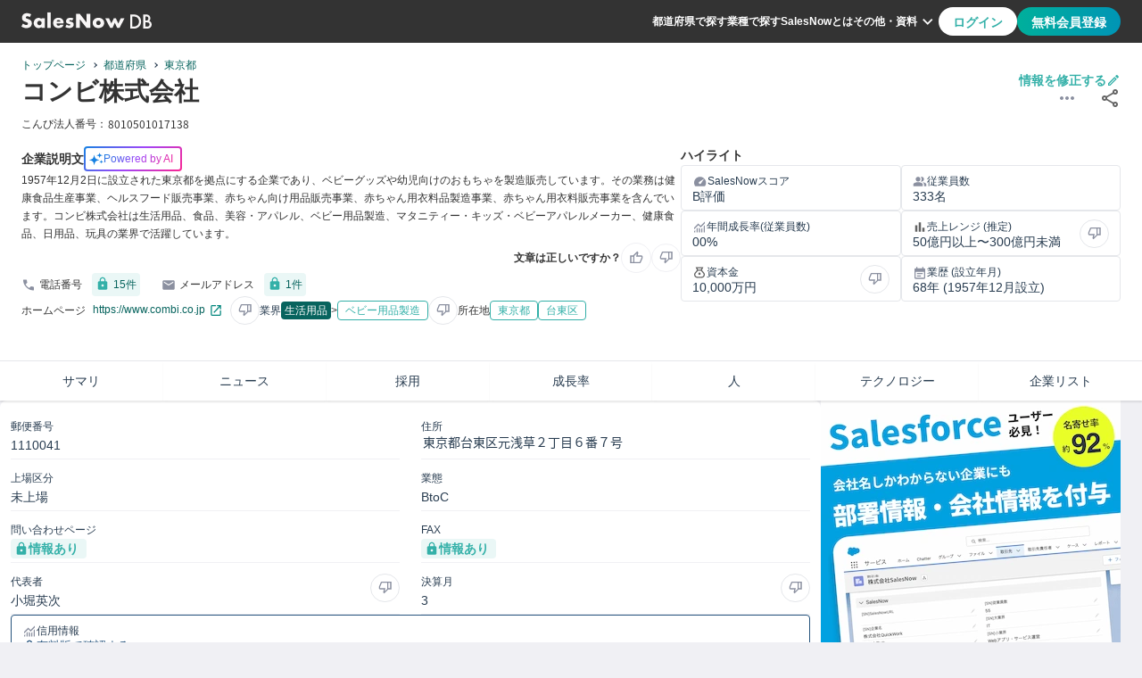

--- FILE ---
content_type: text/html
request_url: https://salesnow.jp/db/companies/jcbhmbd3xp17tx1tf
body_size: 18582
content:
<!DOCTYPE html><html lang="ja"> <head><meta charset="UTF-8"><meta name="viewport" content="width=device-width, initial-scale=1, shrink-to-fit=no"><link rel="icon" href="/db/favicon.ico"><link rel="apple-touch-icon" href="/db/favicon/apple-touch-icon.png"><link rel="safari-pinned-tab" href="/db/favicon/safari-pinned-tab.svg"><link rel="manifest" href="/db/manifest.webmanifest"><meta name="generator" content="Astro v5.9.3"><meta content="telephone=no,address=no,email=no" name="format-detection"><meta content="#33b0a8" name="theme-color"><!-- Google Tag Manager --><script>
      (function (w, d, s, l, i) {
        w[l] = w[l] || [];
        w[l].push({ "gtm.start": new Date().getTime(), event: "gtm.js" });
        var f = d.getElementsByTagName(s)[0],
          j = d.createElement(s),
          dl = l != "dataLayer" ? "&l=" + l : "";
        j.async = true;
        j.src = "https://www.googletagmanager.com/gtm.js?id=" + i + dl;
        f.parentNode?.insertBefore(j, f);
      })(window, document, "script", "dataLayer", "GTM-T2ZXR798");
    </script><!-- Optimize Next --><script>
      (function (p, r, o, j, e, c, t, g) {
        p["_" + t] = {};
        g = r.createElement("script");
        g.src = "https://www.googletagmanager.com/gtm.js?id=GTM-" + t;
        r[o].prepend(g);
        g = r.createElement("style");
        g.innerText = "." + e + t + "{visibility:hidden!important}";
        r[o].prepend(g);
        r[o][j].add(e + t);
        setTimeout(function () {
          if (r[o][j].contains(e + t)) {
            r[o][j].remove(e + t);
            p["_" + t] = 0;
          }
        }, c);
      })(
        window,
        document,
        "documentElement",
        "classList",
        "loading",
        2000,
        "M9873BHS"
      );
    </script><!-- Google Adsense --><script async src="https://pagead2.googlesyndication.com/pagead/js/adsbygoogle.js?client=ca-pub-3594846296095218" crossorigin="anonymous"></script><meta content="width=device-width,initial-scale=1,minimum-scale=1" name="metaViewport"/><title>コンビ株式会社 | 
  2024年08月06日更新 | SalesNow DB</title><link crossorigin="anonymous" href="https://www.google.com" rel="preconnect"/><link crossorigin="anonymous" href="https://maps.googleapis.co.jp" rel="preconnect"/><link crossorigin="anonymous" href="https://maps.gstatic.co.jp" rel="preconnect"/><link href="https://salesnow.jp/db/companies/jcbhmbd3xp17tx1tf" rel="canonical"/><meta content="コンビ株式会社の企業概要ページです。コンビ株式会社の事業内容は1957年12月2日に設立された東京都を拠点にする企業であり、ベビーグッズや幼児向けのおもちゃを製造販売しています。その業務は健康食品生産事業、ヘルスフード販売事業、赤ちゃん向け用品販売事業、赤ちゃん用衣料品製造事業、赤ちゃん用衣料販売事業を含んでいます。コンビ株式会社は生活用品、食品、美容・アパレル、ベビー用品製造、マタニティー・キッズ・ベビーアパレルメーカー、健康食品、日用品、玩具の業界で活躍しています。です。本社の住所は東京都台東区元浅草２丁目６番７号で、1957-12-02に設立されています。JCコードはjcbhmbd3xp17tx1tfです。" name="description"/><meta content="コンビ株式会社 | 
  2024年08月06日更新 | SalesNow DB" property="og:title"/><meta content="website" property="og:type"/><meta content="https://salesnow.jp/db/topImage.png" property="og:image"/><meta content="image/png" property="og:image:type"/><meta content="2000" property="og:image:width"/><meta content="2000" property="og:image:height"/><meta content="SalesNow DB" property="og:image:alt"/><meta content="https://salesnow.jp/db/companies/jcbhmbd3xp17tx1tf" property="og:url"/><meta content="コンビ株式会社の企業概要ページです。コンビ株式会社の事業内容は1957年12月2日に設立された東京都を拠点にする企業であり、ベビーグッズや幼児向けのおもちゃを製造販売しています。その業務は健康食品生産事業、ヘルスフード販売事業、赤ちゃん向け用品販売事業、赤ちゃん用衣料品製造事業、赤ちゃん用衣料販売事業を含んでいます。コンビ株式会社は生活用品、食品、美容・アパレル、ベビー用品製造、マタニティー・キッズ・ベビーアパレルメーカー、健康食品、日用品、玩具の業界で活躍しています。です。本社の住所は東京都台東区元浅草２丁目６番７号で、1957-12-02に設立されています。JCコードはjcbhmbd3xp17tx1tfです。" property="og:description"/><meta content="ja_JP" property="og:locale"/><meta content="SalesNow DB" property="og:site_name"/><meta content="summary" name="twitter:card"/><link rel="stylesheet" href="/db/_astro/index.DOlx_cgu.css">
<link rel="stylesheet" href="/db/_astro/index.DV8PrLMj.css"></head> <body class="font-body text-base-700 bg-main"> <!-- Google Tag Manager (noscript) --> <noscript> <iframe src="https://www.googletagmanager.com/ns.html?id=GTM-T2ZXR798" height="0" width="0" style="display:none;visibility:hidden">
      </iframe> </noscript> <style>astro-island,astro-slot,astro-static-slot{display:contents}</style><script>(()=>{var e=async t=>{await(await t())()};(self.Astro||(self.Astro={})).load=e;window.dispatchEvent(new Event("astro:load"));})();</script><script>(()=>{var A=Object.defineProperty;var g=(i,o,a)=>o in i?A(i,o,{enumerable:!0,configurable:!0,writable:!0,value:a}):i[o]=a;var d=(i,o,a)=>g(i,typeof o!="symbol"?o+"":o,a);{let i={0:t=>m(t),1:t=>a(t),2:t=>new RegExp(t),3:t=>new Date(t),4:t=>new Map(a(t)),5:t=>new Set(a(t)),6:t=>BigInt(t),7:t=>new URL(t),8:t=>new Uint8Array(t),9:t=>new Uint16Array(t),10:t=>new Uint32Array(t),11:t=>1/0*t},o=t=>{let[l,e]=t;return l in i?i[l](e):void 0},a=t=>t.map(o),m=t=>typeof t!="object"||t===null?t:Object.fromEntries(Object.entries(t).map(([l,e])=>[l,o(e)]));class y extends HTMLElement{constructor(){super(...arguments);d(this,"Component");d(this,"hydrator");d(this,"hydrate",async()=>{var b;if(!this.hydrator||!this.isConnected)return;let e=(b=this.parentElement)==null?void 0:b.closest("astro-island[ssr]");if(e){e.addEventListener("astro:hydrate",this.hydrate,{once:!0});return}let c=this.querySelectorAll("astro-slot"),n={},h=this.querySelectorAll("template[data-astro-template]");for(let r of h){let s=r.closest(this.tagName);s!=null&&s.isSameNode(this)&&(n[r.getAttribute("data-astro-template")||"default"]=r.innerHTML,r.remove())}for(let r of c){let s=r.closest(this.tagName);s!=null&&s.isSameNode(this)&&(n[r.getAttribute("name")||"default"]=r.innerHTML)}let p;try{p=this.hasAttribute("props")?m(JSON.parse(this.getAttribute("props"))):{}}catch(r){let s=this.getAttribute("component-url")||"<unknown>",v=this.getAttribute("component-export");throw v&&(s+=` (export ${v})`),console.error(`[hydrate] Error parsing props for component ${s}`,this.getAttribute("props"),r),r}let u;await this.hydrator(this)(this.Component,p,n,{client:this.getAttribute("client")}),this.removeAttribute("ssr"),this.dispatchEvent(new CustomEvent("astro:hydrate"))});d(this,"unmount",()=>{this.isConnected||this.dispatchEvent(new CustomEvent("astro:unmount"))})}disconnectedCallback(){document.removeEventListener("astro:after-swap",this.unmount),document.addEventListener("astro:after-swap",this.unmount,{once:!0})}connectedCallback(){if(!this.hasAttribute("await-children")||document.readyState==="interactive"||document.readyState==="complete")this.childrenConnectedCallback();else{let e=()=>{document.removeEventListener("DOMContentLoaded",e),c.disconnect(),this.childrenConnectedCallback()},c=new MutationObserver(()=>{var n;((n=this.lastChild)==null?void 0:n.nodeType)===Node.COMMENT_NODE&&this.lastChild.nodeValue==="astro:end"&&(this.lastChild.remove(),e())});c.observe(this,{childList:!0}),document.addEventListener("DOMContentLoaded",e)}}async childrenConnectedCallback(){let e=this.getAttribute("before-hydration-url");e&&await import(e),this.start()}async start(){let e=JSON.parse(this.getAttribute("opts")),c=this.getAttribute("client");if(Astro[c]===void 0){window.addEventListener(`astro:${c}`,()=>this.start(),{once:!0});return}try{await Astro[c](async()=>{let n=this.getAttribute("renderer-url"),[h,{default:p}]=await Promise.all([import(this.getAttribute("component-url")),n?import(n):()=>()=>{}]),u=this.getAttribute("component-export")||"default";if(!u.includes("."))this.Component=h[u];else{this.Component=h;for(let f of u.split("."))this.Component=this.Component[f]}return this.hydrator=p,this.hydrate},e,this)}catch(n){console.error(`[astro-island] Error hydrating ${this.getAttribute("component-url")}`,n)}}attributeChangedCallback(){this.hydrate()}}d(y,"observedAttributes",["props"]),customElements.get("astro-island")||customElements.define("astro-island",y)}})();</script><astro-island uid="ZhwTrA" prefix="r10" component-url="/db/_astro/Header.DdpXQP83.js" component-export="Header" renderer-url="/db/_astro/client.BW9_YWJ7.js" props="{}" ssr client="load" opts="{&quot;name&quot;:&quot;Header&quot;,&quot;value&quot;:true}" await-children><header class="flex h-12 px-6 bg-base-700 justify-center items-center max-md:py-0 max-md:px-4"><div class="flex w-full justify-between max-w-7xl"><div class="flex w-full max-w-[364px] items-center justify-start gap-4"><a href="/db" aria-label="SalesNow DB | トップページ"><img src="/db/images/icons/logoDBWhite.svg" alt="SalesNowDB Logo" loading="lazy" class="w-20 h-[12.5px] md:w-[146px] md:h-[22px]"/></a></div><div class="flex w-full justify-end items-center gap-6 max-lg:hidden"><nav class="flex gap-4 items-center"><a href="/db/prefectures" class="text-xs font-bold leading-3 text-secondary cursor-pointer">都道府県で探す</a><a href="/db/industries" class="text-xs font-bold leading-3 text-secondary cursor-pointer">業種で探す</a><a href="https://top.salesnow.jp/?a=db_seo" target="_blank" rel="noopener noreferrer" class="text-xs font-bold leading-3 text-secondary cursor-pointer">SalesNowとは</a><button type="button" class="relative flex text-xs font-bold leading-3 text-secondary cursor-pointer bg-base-700 border-0 items-center"><span>その他・資料</span><img src="/db/images/icons/expandMoreWhite.svg" alt="ExpandMoreIcon" loading="lazy" width="24" height="24"/><div class="absolute top-[40px] right-0 z-[100]"></div></button></nav><div class="flex h-8 gap-2"><button type="button" class="text-accent-400 bg-secondary rounded-[20px] false px-4 py-2 text-sm font-bold leading-[19.6px] cursor-pointer disabled:bg-link-disabled">ログイン</button><button type="button" class="text-secondary bg-gradient rounded-[20px] false px-4 py-2 text-sm font-bold leading-[19.6px] cursor-pointer disabled:bg-link-disabled">無料会員登録</button></div></div><button type="button" class="hidden bg-transparent border-0 outline-none items-center max-lg:flex max-lg:items-center max-lg:justify-end"><img src="/db/images/icons/hamburger.svg" alt="hamburgerIcon" loading="lazy" width="32" height="32"/></button></div></header><!--astro:end--></astro-island> <main> <script>(()=>{var e=async t=>{await(await t())()};(self.Astro||(self.Astro={})).only=e;window.dispatchEvent(new Event("astro:only"));})();</script><astro-island uid="2kBE3C" component-url="/db/_astro/DisplayMessage.Cu-azKzN.js" component-export="DisplayMessage" renderer-url="/db/_astro/client.BW9_YWJ7.js" props="{}" ssr client="only" opts="{&quot;name&quot;:&quot;DisplayMessage&quot;,&quot;value&quot;:true}"></astro-island>   <div class="flex w-full flex-col gap-6 items-center bg-main max-xl:gap-4"> <astro-island uid="14QBxt" prefix="r11" component-url="/db/_astro/Abstract.CxfdKwnw.js" component-export="Abstract" renderer-url="/db/_astro/client.BW9_YWJ7.js" props="{&quot;growthSelection&quot;:[1,[]],&quot;company&quot;:[0,{&quot;corporate_number&quot;:[0,&quot;14b50f45c8434a8d6b8affdf5faaf4923625a9cd6e2d4c27d76fcb3cbff2e993&quot;],&quot;jc_code&quot;:[0,&quot;jcbhmbd3xp17tx1tf&quot;],&quot;name&quot;:[0,&quot;コンビ株式会社&quot;],&quot;industry_detail&quot;:[0,{&quot;name&quot;:[0,&quot;生活用品&quot;],&quot;nameEn&quot;:[0,&quot;daily-necessities&quot;]}],&quot;industry_subs_detail&quot;:[1,[[0,{&quot;name&quot;:[0,&quot;ベビー用品製造&quot;],&quot;nameEn&quot;:[0,&quot;baby-products-manufacturing&quot;],&quot;belongsTo&quot;:[0,{&quot;name&quot;:[0,&quot;生活用品&quot;],&quot;nameEn&quot;:[0,&quot;daily-necessities&quot;]}]}]]],&quot;prefecture&quot;:[0,{&quot;code&quot;:[0,&quot;13&quot;],&quot;name&quot;:[0,&quot;東京都&quot;],&quot;name_en&quot;:[0,&quot;tokyo&quot;]}],&quot;city&quot;:[0,{&quot;code&quot;:[0,&quot;13106&quot;],&quot;name&quot;:[0,&quot;台東区&quot;],&quot;name_en&quot;:[0,&quot;taitouku&quot;]}],&quot;updated_at&quot;:[0,&quot;2024-08-06&quot;],&quot;establishment_date&quot;:[0,&quot;1957-12-02&quot;],&quot;is_out_of_business&quot;:[0,false],&quot;business_details&quot;:[0,&quot;1957年12月2日に設立された東京都を拠点にする企業であり、ベビーグッズや幼児向けのおもちゃを製造販売しています。その業務は健康食品生産事業、ヘルスフード販売事業、赤ちゃん向け用品販売事業、赤ちゃん用衣料品製造事業、赤ちゃん用衣料販売事業を含んでいます。コンビ株式会社は生活用品、食品、美容・アパレル、ベビー用品製造、マタニティー・キッズ・ベビーアパレルメーカー、健康食品、日用品、玩具の業界で活躍しています。&quot;],&quot;philosophy_description&quot;:[0,&quot;子どもたちの健やかな成長と家族の幸せを支えることを目指しています。製品やサービスを通じて、家族が安心して暮らせる環境を提供し、社会に貢献することを大切にしています。常にユーザーの声に耳を傾け、より良い未来を創造するために努力を続けています。&quot;],&quot;services_description&quot;:[0,&quot;育児用品やベビー用品を中心に取り扱っています。製品には、安全性や使いやすさを重視したベビーカー、チャイルドシート、ベビーキャリアなどがあります。また、家庭内での育児をサポートするための家具や衛生用品も提供しています。さらに、育児に関する情報提供やサポートサービスも行っています。&quot;],&quot;culture_description&quot;:[0,&quot;社員同士のコミュニケーションを大切にし、チームワークを重視しています。新しいアイデアや意見を積極的に取り入れる風土があり、常に革新を追求しています。働きやすい環境作りにも力を入れており、ワークライフバランスを尊重する制度が整っています。社員一人ひとりが成長できるような研修やキャリアサポートも充実しています。&quot;],&quot;employee_number&quot;:[0,333],&quot;address&quot;:[0,&quot;東京都台東区元浅草２丁目６番７号&quot;],&quot;name_kana&quot;:[0,&quot;こんび&quot;],&quot;listing_classification&quot;:[0,&quot;未上場&quot;],&quot;period_month&quot;:[0,3],&quot;postal_code&quot;:[0,&quot;1110041&quot;],&quot;president_name&quot;:[0,&quot;小堀英次&quot;],&quot;url&quot;:[0,&quot;https://www.combi.co.jp&quot;],&quot;capital_stock&quot;:[0,10000],&quot;sales&quot;:[0,&quot;50億円以上〜300億円未満&quot;],&quot;employee_number_range&quot;:[0,&quot;300人以上〜1,000人未満&quot;],&quot;phone_number&quot;:[0,&quot;048-797-1000&quot;],&quot;phone_numbers&quot;:[0,15],&quot;fax_number&quot;:[0,&quot;048-798-6109&quot;],&quot;mail_address_number&quot;:[0,1],&quot;contact_form&quot;:[0,&quot;https://secure.okbiz.okwave.jp/faqcombi/helpdesk?category_id=1&amp;amp;_ga=2.241900546.1257513113.1517308540-580725368.1517308540&quot;],&quot;business_tags&quot;:[1,[[0,{&quot;id&quot;:[0,97],&quot;name&quot;:[0,&quot;ヘルスフード販売事業&quot;],&quot;english_id&quot;:[0,&quot;health-food-sales-business&quot;]}],[0,{&quot;id&quot;:[0,343],&quot;name&quot;:[0,&quot;健康食品生産事業&quot;],&quot;english_id&quot;:[0,&quot;health-food-production-business&quot;]}],[0,{&quot;id&quot;:[0,1259],&quot;name&quot;:[0,&quot;赤ちゃん向け用品販売事業&quot;],&quot;english_id&quot;:[0,&quot;sales-business-for-babies&quot;]}],[0,{&quot;id&quot;:[0,2223],&quot;name&quot;:[0,&quot;赤ちゃん用衣料販売事業&quot;],&quot;english_id&quot;:[0,&quot;baby-clothing-sales-business&quot;]}],[0,{&quot;id&quot;:[0,3028],&quot;name&quot;:[0,&quot;赤ちゃん用衣料品製造事業&quot;],&quot;english_id&quot;:[0,&quot;baby-clothing-manufacturing-business&quot;]}]]],&quot;officers&quot;:[1,[]],&quot;persons&quot;:[1,[[0,{&quot;name&quot;:[0,&quot;五嶋啓伸&quot;],&quot;position&quot;:[0,&quot;相談役（COMBIHOLDINGSDirector）&quot;],&quot;sns&quot;:[0,{}]}],[0,{&quot;name&quot;:[0,&quot;伊地知哲生&quot;],&quot;position&quot;:[0,&quot;ライフサイエンス事業部長、ライフサイエンス事業部開発技術グループマネジャー&quot;],&quot;sns&quot;:[0,{}]}],[0,{&quot;name&quot;:[0,&quot;公文敏雄&quot;],&quot;position&quot;:[0,&quot;退任（監査役）&quot;],&quot;sns&quot;:[0,{}]}],[0,{&quot;name&quot;:[0,&quot;吉中久人&quot;],&quot;position&quot;:[0,&quot;プノンペンコンビカンボジアディレクターバイスプレジデント（ベビー営業部大阪営業所長）&quot;],&quot;sns&quot;:[0,{}]}],[0,{&quot;name&quot;:[0,&quot;吉井正吾&quot;],&quot;position&quot;:[0,&quot;執行役員総務部担当、人事室長&quot;],&quot;sns&quot;:[0,{}]}],[0,{&quot;name&quot;:[0,&quot;大福一彦&quot;],&quot;position&quot;:[0,&quot;退任（常勤監査役）&quot;],&quot;sns&quot;:[0,{}]}],[0,{&quot;name&quot;:[0,&quot;小倉一直&quot;],&quot;position&quot;:[0,&quot;グローバルSCDジャパン副部長 COMBI HOLDINGS LIMITED Global Stroller Category Management Department Deputy Department Head（マーケティング部副部長兼 企画室 第 2 企画グループマネジャー）PHNOM PENH COMBI(COMBODIA) CO., LTD取締役&quot;],&quot;sns&quot;:[0,{}]}],[0,{&quot;name&quot;:[0,&quot;小野田仁&quot;],&quot;position&quot;:[0,&quot;品質保証部担当（品質保証部長兼コンビホールディングスグローバルクオリティアシュアランスデパートメントデピュティデパートメントヘッド・品質保証部長兼第 2グループマネジャー兼受入検査グループマネジャー ）執行役員&quot;],&quot;sns&quot;:[0,{}]}],[0,{&quot;name&quot;:[0,&quot;山﨑浩二郎&quot;],&quot;position&quot;:[0,&quot;東莞康貝童車玩具有限公司へ出向・董事長（董事）総経理&quot;],&quot;sns&quot;:[0,{}]}],[0,{&quot;name&quot;:[0,&quot;山田行男&quot;],&quot;position&quot;:[0,&quot;総務人事（ファンクショナルフーズ事業部長）&quot;],&quot;sns&quot;:[0,{}]}],[0,{&quot;name&quot;:[0,&quot;平田雅一&quot;],&quot;position&quot;:[0,&quot;コンシューマープラザ室長（コンシューマープラザマネジャー）&quot;],&quot;sns&quot;:[0,{}]}],[0,{&quot;name&quot;:[0,&quot;星哲也&quot;],&quot;position&quot;:[0,&quot;執行役員&quot;],&quot;sns&quot;:[0,{}]}],[0,{&quot;name&quot;:[0,&quot;梨本博之&quot;],&quot;position&quot;:[0,&quot;ロジスティクスセンター長（内部監査室長兼コンビスマイル監査役）&quot;],&quot;sns&quot;:[0,{}]}],[0,{&quot;name&quot;:[0,&quot;森下恒三&quot;],&quot;position&quot;:[0,&quot;経営企画室長&quot;],&quot;sns&quot;:[0,{}]}],[0,{&quot;name&quot;:[0,&quot;森田浩幸&quot;],&quot;position&quot;:[0,&quot;執行役員、財務部長兼管理会計グループマネジャー（経理グループマネジャー）&quot;],&quot;sns&quot;:[0,{}]}],[0,{&quot;name&quot;:[0,&quot;水書邦之&quot;],&quot;position&quot;:[0,&quot;執行役員、マーケティング部長&quot;],&quot;sns&quot;:[0,{}]}],[0,{&quot;name&quot;:[0,&quot;池田浩孝&quot;],&quot;position&quot;:[0,&quot;ロジスティクスセンター長兼需給調達グループマネジャー（総務室長）&quot;],&quot;sns&quot;:[0,{}]}],[0,{&quot;name&quot;:[0,&quot;河西省&quot;],&quot;position&quot;:[0,&quot;相談役（取締役兼COMBIBABYPRODUCTSSINGAPOREDirector）&quot;],&quot;sns&quot;:[0,{}]}],[0,{&quot;name&quot;:[0,&quot;波田野敏晴&quot;],&quot;position&quot;:[0,&quot;ベビー事業本部ロジスティクス（東莞康貝童車玩具董事）&quot;],&quot;sns&quot;:[0,{}]}],[0,{&quot;name&quot;:[0,&quot;熊倉稔&quot;],&quot;position&quot;:[0,&quot;退任（監査役COMBI HOLDINGS LIMITED Internal Audit Advisor ｺﾝﾋﾞｳｨｽﾞ株式会社 監査役 ｺﾝﾋﾞﾈｸｽﾄ株式会社 監査役 ）&quot;],&quot;sns&quot;:[0,{}]}],[0,{&quot;name&quot;:[0,&quot;生井仁樹&quot;],&quot;position&quot;:[0,&quot;ベビー営業部ﾘﾃｰﾙｱｯﾌﾟ室長（ベビー営業部東京営業所長）&quot;],&quot;sns&quot;:[0,{}]}],[0,{&quot;name&quot;:[0,&quot;神戸朋之&quot;],&quot;position&quot;:[0,&quot;ペット事業室長（ペット事業室マネジャー）&quot;],&quot;sns&quot;:[0,{}]}],[0,{&quot;name&quot;:[0,&quot;舟倉健二&quot;],&quot;position&quot;:[0,&quot;COMBI HOLDINGS LIMITED Global R&amp;D Department Deputy Department Head、グローバル R&amp;Dセンタージャパン部長・NINGBO COMBI BABY GOODS CO., LTD.Director&quot;],&quot;sns&quot;:[0,{}]}],[0,{&quot;name&quot;:[0,&quot;西岡英二&quot;],&quot;position&quot;:[0,&quot;ベビー営業部営業推進室長（ベビー営業部東京営業所長）&quot;],&quot;sns&quot;:[0,{}]}],[0,{&quot;name&quot;:[0,&quot;西岡邦和&quot;],&quot;position&quot;:[0,&quot;東莞康貝童車玩具ＧｌｏｂａｌＱｕａｌｉｔｙＡｓｓｕｒａｎｃｅＤｅｐａｒｔｍｅｎｔ―ＤＧＦＤｅｐｕｔｙＨｅａｄ兼ＣＯＭＢＩＨＯＬＤＩＮＧＳＧｌｏｂａｌＱｕａｌｉｔｙＡｓｓｕｒａｎｃｅＤｅｐａｒｔｍｅｎｔＳｅｎｉｏｒＭａｎａｇｅｒ（品質保証部副部長）&quot;],&quot;sns&quot;:[0,{}]}],[0,{&quot;name&quot;:[0,&quot;西村豪紀&quot;],&quot;position&quot;:[0,&quot;ベビー営業部東京営業所長（ベビー営業部東京営業所第１販売グループマネジャー）&quot;],&quot;sns&quot;:[0,{}]}],[0,{&quot;name&quot;:[0,&quot;関根邦夫&quot;],&quot;position&quot;:[0,&quot;コンビネクスト取締役、執行役員&quot;],&quot;sns&quot;:[0,{}]}],[0,{&quot;name&quot;:[0,&quot;阿部幸仁&quot;],&quot;position&quot;:[0,&quot;内部監査室長&quot;],&quot;sns&quot;:[0,{}]}],[0,{&quot;name&quot;:[0,&quot;麻生圭一&quot;],&quot;position&quot;:[0,&quot;ＤＸ戦略室長、コンシューマープラザ室長&quot;],&quot;sns&quot;:[0,{}]}],[0,{&quot;name&quot;:[0,&quot;黄国偉&quot;],&quot;position&quot;:[0,&quot;執行役員品質保証部担当&quot;],&quot;sns&quot;:[0,{}]}]]],&quot;salesnow_score&quot;:[0,&quot;B&quot;],&quot;technologies&quot;:[1,[]],&quot;employee_number_ranking&quot;:[0,{&quot;prefecture&quot;:[0,&quot;東京都&quot;],&quot;industry_sub&quot;:[0,&quot;ベビー用品製造&quot;],&quot;industry_main&quot;:[0,&quot;生活用品&quot;],&quot;ranking_in_industry_main&quot;:[0,12510],&quot;total_companies&quot;:[0,2396231],&quot;ranking_in_prefecture&quot;:[0,438439],&quot;ranking_in_industry_sub&quot;:[0,91],&quot;ranking_in_all_companies&quot;:[0,2259598],&quot;total_companies_in_prefecture&quot;:[0,465983],&quot;total_companies_in_industry_sub&quot;:[0,104],&quot;total_companies_in_industry_main&quot;:[0,13360]}],&quot;employee_numbers&quot;:[1,[[0,{&quot;year&quot;:[0,2024],&quot;month&quot;:[0,8],&quot;employee_number&quot;:[0,300]}],[0,{&quot;year&quot;:[0,2024],&quot;month&quot;:[0,9],&quot;employee_number&quot;:[0,298]}],[0,{&quot;year&quot;:[0,2024],&quot;month&quot;:[0,10],&quot;employee_number&quot;:[0,298]}],[0,{&quot;year&quot;:[0,2024],&quot;month&quot;:[0,11],&quot;employee_number&quot;:[0,298]}],[0,{&quot;year&quot;:[0,2024],&quot;month&quot;:[0,12],&quot;employee_number&quot;:[0,282]}],[0,{&quot;year&quot;:[0,2025],&quot;month&quot;:[0,1],&quot;employee_number&quot;:[0,275]}],[0,{&quot;year&quot;:[0,2025],&quot;month&quot;:[0,2],&quot;employee_number&quot;:[0,274]}],[0,{&quot;year&quot;:[0,2025],&quot;month&quot;:[0,3],&quot;employee_number&quot;:[0,271]}],[0,{&quot;year&quot;:[0,2025],&quot;month&quot;:[0,4],&quot;employee_number&quot;:[0,263]}],[0,{&quot;year&quot;:[0,2025],&quot;month&quot;:[0,5],&quot;employee_number&quot;:[0,261]}],[0,{&quot;year&quot;:[0,2025],&quot;month&quot;:[0,6],&quot;employee_number&quot;:[0,257]}],[0,{&quot;year&quot;:[0,2025],&quot;month&quot;:[0,7],&quot;employee_number&quot;:[0,256]}]]],&quot;growth_rate&quot;:[0,&quot;-14.67%&quot;],&quot;same_prefecture_employee_number_count&quot;:[0,3876],&quot;same_industry_employee_number_count&quot;:[0,100],&quot;same_industry_sales_count&quot;:[0,147],&quot;same_sub_industry_count&quot;:[0,237],&quot;tob_toc&quot;:[0,&quot;BtoC&quot;],&quot;division&quot;:[1,[[0,{&quot;name&quot;:[0,&quot;ベビー営業部／営業推進室／営業推進グループ&quot;],&quot;categories&quot;:[1,[[0,&quot;sales&quot;]]]}],[0,{&quot;name&quot;:[0,&quot;コンビ（株）／筑波物流センター&quot;],&quot;categories&quot;:[1,[[0,&quot;manufacturing_plant&quot;]]]}],[0,{&quot;name&quot;:[0,&quot;ファンクショナルフーズ事業部　営業管理グループ&quot;],&quot;categories&quot;:[1,[[0,&quot;marketing&quot;],[0,&quot;administration_management&quot;],[0,&quot;sales&quot;]]]}],[0,{&quot;name&quot;:[0,&quot;マーケティング部　マーケティング室　トレードマーケティンググループ&quot;],&quot;categories&quot;:[1,[[0,&quot;marketing&quot;]]]}],[0,{&quot;name&quot;:[0,&quot;南浦和テクノセンター&quot;],&quot;categories&quot;:[1,[[0,&quot;others&quot;]]]}],[0,{&quot;name&quot;:[0,&quot;南浦和テクノセンター　ベビー営業部　営業推進室　ＥＣ戦略グループ&quot;],&quot;categories&quot;:[1,[[0,&quot;corporate_planning&quot;],[0,&quot;sales&quot;]]]}],[0,{&quot;name&quot;:[0,&quot;マーケティング部　企画室　第４企画グループ&quot;],&quot;categories&quot;:[1,[[0,&quot;corporate_planning&quot;],[0,&quot;marketing&quot;]]]}],[0,{&quot;name&quot;:[0,&quot;南浦和テクノセンター　マーケティング部　企画室　第４企画グループ&quot;],&quot;categories&quot;:[1,[[0,&quot;corporate_planning&quot;],[0,&quot;marketing&quot;]]]}],[0,{&quot;name&quot;:[0,&quot;南浦和テクノセンター　マーケティング部　企画室　第３企画グループ&quot;],&quot;categories&quot;:[1,[[0,&quot;corporate_planning&quot;],[0,&quot;marketing&quot;]]]}],[0,{&quot;name&quot;:[0,&quot;経営企画室&quot;],&quot;categories&quot;:[1,[[0,&quot;corporate_planning&quot;]]]}],[0,{&quot;name&quot;:[0,&quot;ベビー営業部　営業推進室　営業推進グループ&quot;],&quot;categories&quot;:[1,[[0,&quot;sales&quot;]]]}],[0,{&quot;name&quot;:[0,&quot;南浦和テクノセンター　ＩＴ統括部&quot;],&quot;categories&quot;:[1,[[0,&quot;system&quot;]]]}],[0,{&quot;name&quot;:[0,&quot;大阪営業所　ベビー営業部　営業推進室　セールス・コンサルティンググループ　西日本エリア&quot;],&quot;categories&quot;:[1,[[0,&quot;marketing&quot;],[0,&quot;sales&quot;]]]}],[0,{&quot;name&quot;:[0,&quot;南浦和テクノセンター　マーケティング部　企画室　デザイングループ&quot;],&quot;categories&quot;:[1,[[0,&quot;corporate_planning&quot;],[0,&quot;marketing&quot;]]]}],[0,{&quot;name&quot;:[0,&quot;南浦和テクノセンター／マーケティング部／企画室／デザイングループ&quot;],&quot;categories&quot;:[1,[[0,&quot;corporate_planning&quot;],[0,&quot;marketing&quot;]]]}],[0,{&quot;name&quot;:[0,&quot;大阪営業所　ベビー営業部&quot;],&quot;categories&quot;:[1,[[0,&quot;sales&quot;]]]}],[0,{&quot;name&quot;:[0,&quot;国際事業推進室&quot;],&quot;categories&quot;:[1,[[0,&quot;overseas&quot;]]]}],[0,{&quot;name&quot;:[0,&quot;マーケティング部　マーケティング室　Ｄ２Ｃ戦略グループ&quot;],&quot;categories&quot;:[1,[[0,&quot;corporate_planning&quot;],[0,&quot;marketing&quot;]]]}],[0,{&quot;name&quot;:[0,&quot;南浦和テクノセンター／マーケティング部／マーケティング室／コミュニケーション戦略グループ&quot;],&quot;categories&quot;:[1,[[0,&quot;corporate_planning&quot;],[0,&quot;marketing&quot;]]]}],[0,{&quot;name&quot;:[0,&quot;南浦和テクノセンター／マーケティング部／企画室／第４企画グループ&quot;],&quot;categories&quot;:[1,[[0,&quot;corporate_planning&quot;],[0,&quot;marketing&quot;]]]}]]],&quot;division_number&quot;:[0,54],&quot;unknown_contacts_number&quot;:[0,1],&quot;unknown_contacts&quot;:[1,[[0,{&quot;department_category&quot;:[0,&quot;human_resources&quot;],&quot;mail_address&quot;:[0,&quot;saiyo@combi.co.jp&quot;]}]]],&quot;is_address_info_ng&quot;:[0,false],&quot;is_contact_info_ng&quot;:[0,false]}]}" ssr client="load" opts="{&quot;name&quot;:&quot;Abstract&quot;,&quot;value&quot;:true}" await-children><link rel="preload" as="image" href="https://salesnow.jp/db/text-image/14b50f45c8434a8d6b8affdf5faaf4923625a9cd6e2d4c27d76fcb3cbff2e993_code.png"/><div class="w-full relative shadow-[0_2px_2px_0_#0000000d]"><div class="absolute top-[40px] md:top-[95px] right-3 z-[9999]"></div><div class="flex justify-center w-full bg-secondary"><div class="flex w-full max-w-[1280px] pt-4 pb-0 px-6 flex-col gap-3 max-md:gap-4 max-md:p-4"><div class="flex justify-between relative"><nav class="flex relative"><div class="flex w-full max-w-[1280px] mx-auto [&amp;&gt;*]:text-xs [&amp;&gt;*]:list-none [&amp;&gt;*]:border-0 [&amp;&gt;*]:relative"><a class="text-accent-600 break-words flex-none" href="/db">トップページ</a><span class="pl-2 pr-3 after:pointer-events-none after:absolute after:top-[-5px] after:inline-block after:w-1 after:h-1 after:content-[&#x27;&#x27;] after:border-r after:border-b after:border-primary after:rotate-[-45deg] after:translate-y-[12px]"> </span><a class="text-accent-600 break-words flex-none after:pointer-events-none" href="/db/prefectures">都道府県</a><span class="pl-2 pr-3 after:pointer-events-none after:absolute after:top-[-5px] after:inline-block after:w-1 after:h-1 after:content-[&#x27;&#x27;] after:border-r after:border-b after:border-primary after:rotate-[-45deg] after:translate-y-[12px]"> </span><a class="text-accent-600 break-words flex-none" href="/db/prefectures/tokyo">東京都</a></div></nav></div><div class="flex flex-col gap-1"><div class="absolute top-[130px] md:top-[95px] right-3 z-[9999]"></div><div class="flex w-full justify-between gap-2 max-md:gap-2 max-md:flex-col"><div class="flex gap-2 md:items-center max-sm:justify-between max-md:flex-col"><h1 class="text-[28px] font-bold leading-[33.6px] text-base-700">コンビ株式会社</h1></div><div class="flex flex-col flex-none relative items-end gap-2"><button class="flex cursor-pointer bg-transparent border-0 outline-none items-center gap-1 max-md:gap-0" type="button"><div class="w-[98px] h-3.5 text-sm font-bold leading-[14px] text-accent-400 max-md:text-xs max-md:font-normal max-md:leading-[19.2px]">情報を修正する</div><img src="/db/images/icons/editGreen.svg" alt="EditIcon" loading="lazy" class="w-4 h-4 max-md:w-6 max-md:h-6"/></button><div class="flex"><button class="mr-6 cursor-pointer bottom-0 items-center outline-none bg-transparent" type="button"><img src="/db/images/icons/more.svg" alt="MoreIcon" loading="lazy" width="24" height="24"/></button><button class="cursor-pointer bottom-0 items-center outline-none bg-transparent" type="button"><img src="/db/images/icons/share.svg" alt="shareIcon" loading="lazy" width="24" height="24"/></button></div></div></div><div class="flex md:mt-2 flex-wrap items-center gap-x-4 gap-y-2"><p class="text-xs">こんび</p><div class="flex items-center"><p class="text-xs whitespace-nowrap">法人番号：</p><img class="mb-[1px] mr-2" src="https://salesnow.jp/db/text-image/14b50f45c8434a8d6b8affdf5faaf4923625a9cd6e2d4c27d76fcb3cbff2e993_code.png" alt="法人番号"/></div></div></div></div></div><div class="flex justify-center w-full mx-auto bg-secondary"><div class="flex w-full max-w-7xl py-4 px-6 gap-4 md:gap-6 max-md:p-4 max-md:flex-col"><div class="flex w-full h-full flex-col gap-3 md:mb-6"><div class="flex w-full flex-col flex-wrap gap-1"><div class="flex items-center gap-2"><span class="text-sm font-bold leading-[19.6px] text-base-700">企業説明文</span><span class="flex w-fit px-2 py-1 pl-1 border-2 border-transparent rounded gap-1 items-center justify-center bg-origin-padding" style="background:linear-gradient(#fff, #fff) padding-box, linear-gradient(135deg, #1583e2, #9f46f9 50%, #fb2692) border-box"><img src="/db/images/icons/sparkle.svg" alt="sparkleIcon" loading="lazy" width="16" height="16"/><span class="text-xs font-medium leading-3 text-transparent bg-clip-text bg-aiTagText">Powered by AI</span></span></div><div class="text-xs font-normal leading-[20.4px] text-base-700">1957年12月2日に設立された東京都を拠点にする企業であり、ベビーグッズや幼児向けのおもちゃを製造販売しています。その業務は健康食品生産事業、ヘルスフード販売事業、赤ちゃん向け用品販売事業、赤ちゃん用衣料品製造事業、赤ちゃん用衣料販売事業を含んでいます。コンビ株式会社は生活用品、食品、美容・アパレル、ベビー用品製造、マタニティー・キッズ・ベビーアパレルメーカー、健康食品、日用品、玩具の業界で活躍しています。</div><div class="flex gap-2 items-center text-xs font-bold leading-[20.4px] text-base-700 md:ml-2 justify-end"><p>文章は正しいですか？</p><button type="button" class="flex p-2 text-sub cursor-pointer bg-transparent border border-main rounded-3xl items-center justify-center
          false" data-tooltip-id="company-llm-feedback-good-button"><img src="/db/images/icons/thumb.svg" alt="thumbIcon" loading="lazy" width="16" height="16"/></button><button type="button" class="flex p-2 text-sub cursor-pointer bg-transparent border border-main rounded-3xl items-center justify-center
          false" data-tooltip-id="company-llm-feedback-bad-button"><img src="/db/images/icons/thumbDown.svg" alt="thumbDownIcon" loading="lazy" width="15" height="14"/></button></div></div><div class="flex flex-wrap gap-0 gap-y-3"><div class="flex items-center mr-4"><img src="/db/images/icons/call.svg" alt="callIcon" loading="lazy" width="16" height="16" class="mr-1"/><div class="text-xs flex items-center">電話番号 <button type="button" class="flex flex-none p-1 mx-2 rounded bg-accent-400/10"><img src="/db/images/icons/lockGreen.svg" alt="lockIcon" loading="lazy" width="16" height="16" class="mr-1"/><span class="text-xs text-accent-600">15<!-- -->件</span></button></div></div><div class="flex items-center"><img src="/db/images/icons/mail.svg" alt="mailIcon" loading="lazy" width="16" height="16" class="mr-1"/><div class="text-xs flex items-center"><span class="whitespace-nowrap">メールアドレス </span><button type="button" class="flex flex-none p-1 mx-2 rounded bg-accent-400/10"><img src="/db/images/icons/lockGreen.svg" alt="lockIcon" loading="lazy" width="16" height="16" class="mr-1"/><span class="text-xs text-accent-600">1<!-- -->件</span></button></div></div></div><div class="flex flex-wrap text-xs font-normal leading-3 items-center gap-3 max-md:mb-3 max-md:grid max-md:grid-cols-1"><div class="flex items-center false"><p class="break-keep">ホームページ</p><a href="https://www.combi.co.jp" target="_blank" rel="noopener noreferrer" class="mr-1 ml-2 text-accent-600 break-all">https://www.combi.co.jp<img src="/db/images/icons/linkOpen.svg" alt="linkOpenIcon" loading="lazy" width="16" height="16" class="inline-block mx-1"/></a><div class="flex-none" data-tooltip-id="wrong"><button class="flex p-2 text-sub cursor-pointer bg-transparent border rounded-[24px] items-center justify-center active:text-accent-400 active:bg-accent-400/50 active:border-accent-400" type="button"><img src="/db/images/icons/thumbDown.svg" alt="thumbDownIcon" loading="lazy" width="15" height="14"/></button></div></div><div class="flex items-center gap-2"><p class="text-xs leading-[12px] text-primary break-keep">業界</p><a class="flex-none bg-accent-600 text-secondary p-1 rounded break-keep" href="/db/industries/daily-necessities">生活用品</a><span>&gt;</span><div class="flex flex-wrap text-xs font-normal leading-[12px] gap-1"><a class="bg-transparent" href="/db/industries/daily-necessities/subIndustries/baby-products-manufacturing"><span class="flex justify-center items-center px-2 py-1 text-xs font-normal leading-3 text-accent-400 border border-accent-400 rounded gap-1">ベビー用品製造</span></a></div><div data-tooltip-id="wrong" class="flex-none"><button class="flex p-2 text-sub cursor-pointer bg-transparent border rounded-[24px] items-center justify-center active:text-accent-400 active:bg-accent-400/50 active:border-accent-400" type="button"><img src="/db/images/icons/thumbDown.svg" alt="thumbDownIcon" loading="lazy" width="15" height="14"/></button></div></div><div class="flex items-center gap-2"><p>所在地</p><a class="bg-transparent" href="/db/prefectures/tokyo"><span class="flex justify-center items-center px-2 py-1 text-xs font-normal leading-3 text-accent-400 border border-accent-400 rounded gap-1">東京都</span></a><a class="bg-transparent" href="/db/prefectures/tokyo/cities/taitouku"><span class="flex justify-center items-center px-2 py-1 text-xs font-normal leading-3 text-accent-400 border border-accent-400 rounded gap-1">台東区</span></a></div></div></div><div class="flex flex-col gap-2 w-2/3 max-md:w-full"><p class="text-sm font-bold">ハイライト</p><div class="flex gap-2 max-md:flex-col"><div class="flex flex-col py-2 px-3 gap-1 rounded border relative w-1/2"><div class="flex items-center gap-1"><img src="/db/images/icons/speed.svg" alt="speedIcon" loading="lazy" width="17" height="17"/><span class="text-xs font-normal leading-[19.2px] text-primary">SalesNowスコア</span></div><div class="text-sm font-medium leading-[14px] text-primary">B評価</div></div><div class="flex flex-col py-2 px-3 gap-1 rounded border relative w-1/2"><div class="flex items-center gap-1"><img src="/db/images/icons/group.svg" alt="groupIcon" loading="lazy" width="16" height="17"/><span class="text-xs font-normal leading-[19.2px] text-primary">従業員数</span></div><div class="text-sm font-medium leading-[14px] text-primary">333名</div></div></div><div class="flex gap-2 max-md:flex-col"><div class="flex flex-col py-2 px-3 gap-1 rounded border relative w-1/2"><div class="flex items-center gap-1"><img src="/db/images/icons/monitoring.svg" alt="monitoringIcon" loading="lazy" width="16" height="17"/><span class="text-xs font-normal leading-[19.2px] text-primary">年間成長率(従業員数)</span></div><div class="text-sm font-medium leading-[14px] text-primary">00%</div></div><div class="flex flex-col py-2 px-3 gap-1 rounded border relative w-1/2"><div class="flex items-center gap-1"><img src="/db/images/icons/barChart.svg" alt="barChartIcon" loading="lazy" width="16" height="17"/><span class="text-xs font-normal leading-[19.2px] text-primary">売上レンジ (推定)</span><div data-tooltip-id="wrong" class="absolute top-1/2 -translate-y-1/2 right-3"><button class="flex p-2 text-sub cursor-pointer bg-transparent border rounded-[24px] items-center justify-center active:text-accent-400 active:bg-accent-400/50 active:border-accent-400" type="button"><img src="/db/images/icons/thumbDown.svg" alt="thumbDownIcon" loading="lazy" width="15" height="14"/></button></div></div><div class="text-sm font-medium leading-[14px] text-primary mr-10">50億円以上〜300億円未満</div></div></div><div class="flex gap-2 max-md:flex-col"><div class="flex flex-col py-2 px-3 gap-1 rounded border relative w-1/2"><div class="flex items-center gap-1"><img src="/db/images/icons/moneyBag.svg" alt="moneyBagIcon" loading="lazy" width="16" height="16"/><span class="text-xs font-normal leading-[19.2px] text-primary mr-10">資本金</span><div data-tooltip-id="wrong" class="absolute top-1/2 -translate-y-1/2 right-3"><button class="flex p-2 text-sub cursor-pointer bg-transparent border rounded-[24px] items-center justify-center active:text-accent-400 active:bg-accent-400/50 active:border-accent-400" type="button"><img src="/db/images/icons/thumbDown.svg" alt="thumbDownIcon" loading="lazy" width="15" height="14"/></button></div></div><div class="text-sm font-medium leading-[14px] text-primary">10,000万円</div></div><div class="flex flex-col py-2 px-3 gap-1 rounded border relative w-1/2"><div class="flex items-center gap-1"><img src="/db/images/icons/eventNote.svg" alt="eventNoteIcon" loading="lazy" width="16" height="16"/><span class="text-xs font-normal leading-[19.2px] text-primary">業歴 (設立年月)</span></div><div class="text-sm font-medium leading-[14px] text-primary">67年 (1957年12月設立)</div></div></div></div></div></div><div class="flex items-center justify-center bg-secondary border-t max-lg:hidden"><div class="flex w-full items-center justify-center max-w-7xl mx-auto"><button type="button" class="flex w-full h-[44px] text-[14px] font-medium leading-[14px] text-primary cursor-pointer bg-secondary shadow-[0_2px_2px_0_#0000000d] items-center justify-center">サマリ</button><button type="button" class="flex w-full h-[44px] text-[14px] font-medium leading-[14px] text-primary cursor-pointer bg-secondary shadow-[0_2px_2px_0_#0000000d] items-center justify-center">ニュース</button><button type="button" class="flex w-full h-[44px] text-[14px] font-medium leading-[14px] text-primary cursor-pointer bg-secondary shadow-[0_2px_2px_0_#0000000d] items-center justify-center">採用</button><button type="button" class="flex w-full h-[44px] text-[14px] font-medium leading-[14px] text-primary cursor-pointer bg-secondary shadow-[0_2px_2px_0_#0000000d] items-center justify-center">成長率</button><button type="button" class="flex w-full h-[44px] text-[14px] font-medium leading-[14px] text-primary cursor-pointer bg-secondary shadow-[0_2px_2px_0_#0000000d] items-center justify-center">人</button><button type="button" class="flex w-full h-[44px] text-[14px] font-medium leading-[14px] text-primary cursor-pointer bg-secondary shadow-[0_2px_2px_0_#0000000d] items-center justify-center">テクノロジー</button><button type="button" class="flex w-full h-[44px] text-[14px] font-medium leading-[14px] text-primary cursor-pointer bg-secondary shadow-[0_2px_2px_0_#0000000d] items-center justify-center">企業リスト</button></div></div><div class="hidden bg-secondary border-t max-lg:flex max-lg:items-center max-lg:justify-center max-lg:w-full"><button type="button" class="flex cursor-pointer bg-secondary justify-center items-center"><img src="/db/images/icons/chevronLeft.svg" alt="chevronLeftIcon" loading="lazy" width="30" height="30"/></button><div class="swiper"><div class="swiper-wrapper"><div class="swiper-slide" style="font-size:14px;display:flex;width:105px;height:44px;background-color:white;justify-content:center;align-items:center;border-right:1px solid var(--Semantic-Boder-Divider, #EEEEEE)">サマリ</div><div class="swiper-slide" style="font-size:14px;display:flex;width:105px;height:44px;background-color:white;justify-content:center;align-items:center;border-right:1px solid var(--Semantic-Boder-Divider, #EEEEEE)">ニュース</div><div class="swiper-slide" style="font-size:14px;display:flex;width:105px;height:44px;background-color:white;justify-content:center;align-items:center;border-right:1px solid var(--Semantic-Boder-Divider, #EEEEEE)">採用</div><div class="swiper-slide" style="font-size:14px;display:flex;width:105px;height:44px;background-color:white;justify-content:center;align-items:center;border-right:1px solid var(--Semantic-Boder-Divider, #EEEEEE)">成長率</div><div class="swiper-slide" style="font-size:14px;display:flex;width:105px;height:44px;background-color:white;justify-content:center;align-items:center;border-right:1px solid var(--Semantic-Boder-Divider, #EEEEEE)">人</div><div class="swiper-slide" style="font-size:14px;display:flex;width:105px;height:44px;background-color:white;justify-content:center;align-items:center;border-right:1px solid var(--Semantic-Boder-Divider, #EEEEEE)">テクノロジー</div><div class="swiper-slide" style="font-size:14px;display:flex;width:105px;height:44px;background-color:white;justify-content:center;align-items:center">企業リスト</div></div></div><button type="button" class="flex cursor-pointer bg-secondary justify-center items-center"><img src="/db/images/icons/chevronRight.svg" alt="chevronRightIcon" loading="lazy" width="30" height="30"/></button></div></div><!--astro:end--></astro-island> <div class="flex w-full max-w-[1280px] box-border gap-6 max-xl:gap-4 max-lg:px-4 max-lg:flex-col max-lg:items-center max-lg:justify-center max-xl:px-6"> <div class="flex-grow max-w-[calc(100%-336px-24px)] box-border max-lg:max-w-[100%] max-xl:max-w-[calc(100%-336px-16px)]"> <astro-island uid="1xL5M8" prefix="r12" component-url="/db/_astro/Details.DcaE_HCs.js" component-export="Details" renderer-url="/db/_astro/client.BW9_YWJ7.js" props="{&quot;company&quot;:[0,{&quot;corporate_number&quot;:[0,&quot;14b50f45c8434a8d6b8affdf5faaf4923625a9cd6e2d4c27d76fcb3cbff2e993&quot;],&quot;jc_code&quot;:[0,&quot;jcbhmbd3xp17tx1tf&quot;],&quot;name&quot;:[0,&quot;コンビ株式会社&quot;],&quot;industry_detail&quot;:[0,{&quot;name&quot;:[0,&quot;生活用品&quot;],&quot;nameEn&quot;:[0,&quot;daily-necessities&quot;]}],&quot;industry_subs_detail&quot;:[1,[[0,{&quot;name&quot;:[0,&quot;ベビー用品製造&quot;],&quot;nameEn&quot;:[0,&quot;baby-products-manufacturing&quot;],&quot;belongsTo&quot;:[0,{&quot;name&quot;:[0,&quot;生活用品&quot;],&quot;nameEn&quot;:[0,&quot;daily-necessities&quot;]}]}]]],&quot;prefecture&quot;:[0,{&quot;code&quot;:[0,&quot;13&quot;],&quot;name&quot;:[0,&quot;東京都&quot;],&quot;name_en&quot;:[0,&quot;tokyo&quot;]}],&quot;city&quot;:[0,{&quot;code&quot;:[0,&quot;13106&quot;],&quot;name&quot;:[0,&quot;台東区&quot;],&quot;name_en&quot;:[0,&quot;taitouku&quot;]}],&quot;updated_at&quot;:[0,&quot;2024-08-06&quot;],&quot;establishment_date&quot;:[0,&quot;1957-12-02&quot;],&quot;is_out_of_business&quot;:[0,false],&quot;business_details&quot;:[0,&quot;1957年12月2日に設立された東京都を拠点にする企業であり、ベビーグッズや幼児向けのおもちゃを製造販売しています。その業務は健康食品生産事業、ヘルスフード販売事業、赤ちゃん向け用品販売事業、赤ちゃん用衣料品製造事業、赤ちゃん用衣料販売事業を含んでいます。コンビ株式会社は生活用品、食品、美容・アパレル、ベビー用品製造、マタニティー・キッズ・ベビーアパレルメーカー、健康食品、日用品、玩具の業界で活躍しています。&quot;],&quot;philosophy_description&quot;:[0,&quot;子どもたちの健やかな成長と家族の幸せを支えることを目指しています。製品やサービスを通じて、家族が安心して暮らせる環境を提供し、社会に貢献することを大切にしています。常にユーザーの声に耳を傾け、より良い未来を創造するために努力を続けています。&quot;],&quot;services_description&quot;:[0,&quot;育児用品やベビー用品を中心に取り扱っています。製品には、安全性や使いやすさを重視したベビーカー、チャイルドシート、ベビーキャリアなどがあります。また、家庭内での育児をサポートするための家具や衛生用品も提供しています。さらに、育児に関する情報提供やサポートサービスも行っています。&quot;],&quot;culture_description&quot;:[0,&quot;社員同士のコミュニケーションを大切にし、チームワークを重視しています。新しいアイデアや意見を積極的に取り入れる風土があり、常に革新を追求しています。働きやすい環境作りにも力を入れており、ワークライフバランスを尊重する制度が整っています。社員一人ひとりが成長できるような研修やキャリアサポートも充実しています。&quot;],&quot;employee_number&quot;:[0,333],&quot;address&quot;:[0,&quot;東京都台東区元浅草２丁目６番７号&quot;],&quot;name_kana&quot;:[0,&quot;こんび&quot;],&quot;listing_classification&quot;:[0,&quot;未上場&quot;],&quot;period_month&quot;:[0,3],&quot;postal_code&quot;:[0,&quot;1110041&quot;],&quot;president_name&quot;:[0,&quot;小堀英次&quot;],&quot;url&quot;:[0,&quot;https://www.combi.co.jp&quot;],&quot;capital_stock&quot;:[0,10000],&quot;sales&quot;:[0,&quot;50億円以上〜300億円未満&quot;],&quot;employee_number_range&quot;:[0,&quot;300人以上〜1,000人未満&quot;],&quot;phone_number&quot;:[0,&quot;048-797-1000&quot;],&quot;phone_numbers&quot;:[0,15],&quot;fax_number&quot;:[0,&quot;048-798-6109&quot;],&quot;mail_address_number&quot;:[0,1],&quot;contact_form&quot;:[0,&quot;https://secure.okbiz.okwave.jp/faqcombi/helpdesk?category_id=1&amp;amp;_ga=2.241900546.1257513113.1517308540-580725368.1517308540&quot;],&quot;business_tags&quot;:[1,[[0,{&quot;id&quot;:[0,97],&quot;name&quot;:[0,&quot;ヘルスフード販売事業&quot;],&quot;english_id&quot;:[0,&quot;health-food-sales-business&quot;]}],[0,{&quot;id&quot;:[0,343],&quot;name&quot;:[0,&quot;健康食品生産事業&quot;],&quot;english_id&quot;:[0,&quot;health-food-production-business&quot;]}],[0,{&quot;id&quot;:[0,1259],&quot;name&quot;:[0,&quot;赤ちゃん向け用品販売事業&quot;],&quot;english_id&quot;:[0,&quot;sales-business-for-babies&quot;]}],[0,{&quot;id&quot;:[0,2223],&quot;name&quot;:[0,&quot;赤ちゃん用衣料販売事業&quot;],&quot;english_id&quot;:[0,&quot;baby-clothing-sales-business&quot;]}],[0,{&quot;id&quot;:[0,3028],&quot;name&quot;:[0,&quot;赤ちゃん用衣料品製造事業&quot;],&quot;english_id&quot;:[0,&quot;baby-clothing-manufacturing-business&quot;]}]]],&quot;officers&quot;:[1,[]],&quot;persons&quot;:[1,[[0,{&quot;name&quot;:[0,&quot;五嶋啓伸&quot;],&quot;position&quot;:[0,&quot;相談役（COMBIHOLDINGSDirector）&quot;],&quot;sns&quot;:[0,{}]}],[0,{&quot;name&quot;:[0,&quot;伊地知哲生&quot;],&quot;position&quot;:[0,&quot;ライフサイエンス事業部長、ライフサイエンス事業部開発技術グループマネジャー&quot;],&quot;sns&quot;:[0,{}]}],[0,{&quot;name&quot;:[0,&quot;公文敏雄&quot;],&quot;position&quot;:[0,&quot;退任（監査役）&quot;],&quot;sns&quot;:[0,{}]}],[0,{&quot;name&quot;:[0,&quot;吉中久人&quot;],&quot;position&quot;:[0,&quot;プノンペンコンビカンボジアディレクターバイスプレジデント（ベビー営業部大阪営業所長）&quot;],&quot;sns&quot;:[0,{}]}],[0,{&quot;name&quot;:[0,&quot;吉井正吾&quot;],&quot;position&quot;:[0,&quot;執行役員総務部担当、人事室長&quot;],&quot;sns&quot;:[0,{}]}],[0,{&quot;name&quot;:[0,&quot;大福一彦&quot;],&quot;position&quot;:[0,&quot;退任（常勤監査役）&quot;],&quot;sns&quot;:[0,{}]}],[0,{&quot;name&quot;:[0,&quot;小倉一直&quot;],&quot;position&quot;:[0,&quot;グローバルSCDジャパン副部長 COMBI HOLDINGS LIMITED Global Stroller Category Management Department Deputy Department Head（マーケティング部副部長兼 企画室 第 2 企画グループマネジャー）PHNOM PENH COMBI(COMBODIA) CO., LTD取締役&quot;],&quot;sns&quot;:[0,{}]}],[0,{&quot;name&quot;:[0,&quot;小野田仁&quot;],&quot;position&quot;:[0,&quot;品質保証部担当（品質保証部長兼コンビホールディングスグローバルクオリティアシュアランスデパートメントデピュティデパートメントヘッド・品質保証部長兼第 2グループマネジャー兼受入検査グループマネジャー ）執行役員&quot;],&quot;sns&quot;:[0,{}]}],[0,{&quot;name&quot;:[0,&quot;山﨑浩二郎&quot;],&quot;position&quot;:[0,&quot;東莞康貝童車玩具有限公司へ出向・董事長（董事）総経理&quot;],&quot;sns&quot;:[0,{}]}],[0,{&quot;name&quot;:[0,&quot;山田行男&quot;],&quot;position&quot;:[0,&quot;総務人事（ファンクショナルフーズ事業部長）&quot;],&quot;sns&quot;:[0,{}]}],[0,{&quot;name&quot;:[0,&quot;平田雅一&quot;],&quot;position&quot;:[0,&quot;コンシューマープラザ室長（コンシューマープラザマネジャー）&quot;],&quot;sns&quot;:[0,{}]}],[0,{&quot;name&quot;:[0,&quot;星哲也&quot;],&quot;position&quot;:[0,&quot;執行役員&quot;],&quot;sns&quot;:[0,{}]}],[0,{&quot;name&quot;:[0,&quot;梨本博之&quot;],&quot;position&quot;:[0,&quot;ロジスティクスセンター長（内部監査室長兼コンビスマイル監査役）&quot;],&quot;sns&quot;:[0,{}]}],[0,{&quot;name&quot;:[0,&quot;森下恒三&quot;],&quot;position&quot;:[0,&quot;経営企画室長&quot;],&quot;sns&quot;:[0,{}]}],[0,{&quot;name&quot;:[0,&quot;森田浩幸&quot;],&quot;position&quot;:[0,&quot;執行役員、財務部長兼管理会計グループマネジャー（経理グループマネジャー）&quot;],&quot;sns&quot;:[0,{}]}],[0,{&quot;name&quot;:[0,&quot;水書邦之&quot;],&quot;position&quot;:[0,&quot;執行役員、マーケティング部長&quot;],&quot;sns&quot;:[0,{}]}],[0,{&quot;name&quot;:[0,&quot;池田浩孝&quot;],&quot;position&quot;:[0,&quot;ロジスティクスセンター長兼需給調達グループマネジャー（総務室長）&quot;],&quot;sns&quot;:[0,{}]}],[0,{&quot;name&quot;:[0,&quot;河西省&quot;],&quot;position&quot;:[0,&quot;相談役（取締役兼COMBIBABYPRODUCTSSINGAPOREDirector）&quot;],&quot;sns&quot;:[0,{}]}],[0,{&quot;name&quot;:[0,&quot;波田野敏晴&quot;],&quot;position&quot;:[0,&quot;ベビー事業本部ロジスティクス（東莞康貝童車玩具董事）&quot;],&quot;sns&quot;:[0,{}]}],[0,{&quot;name&quot;:[0,&quot;熊倉稔&quot;],&quot;position&quot;:[0,&quot;退任（監査役COMBI HOLDINGS LIMITED Internal Audit Advisor ｺﾝﾋﾞｳｨｽﾞ株式会社 監査役 ｺﾝﾋﾞﾈｸｽﾄ株式会社 監査役 ）&quot;],&quot;sns&quot;:[0,{}]}],[0,{&quot;name&quot;:[0,&quot;生井仁樹&quot;],&quot;position&quot;:[0,&quot;ベビー営業部ﾘﾃｰﾙｱｯﾌﾟ室長（ベビー営業部東京営業所長）&quot;],&quot;sns&quot;:[0,{}]}],[0,{&quot;name&quot;:[0,&quot;神戸朋之&quot;],&quot;position&quot;:[0,&quot;ペット事業室長（ペット事業室マネジャー）&quot;],&quot;sns&quot;:[0,{}]}],[0,{&quot;name&quot;:[0,&quot;舟倉健二&quot;],&quot;position&quot;:[0,&quot;COMBI HOLDINGS LIMITED Global R&amp;D Department Deputy Department Head、グローバル R&amp;Dセンタージャパン部長・NINGBO COMBI BABY GOODS CO., LTD.Director&quot;],&quot;sns&quot;:[0,{}]}],[0,{&quot;name&quot;:[0,&quot;西岡英二&quot;],&quot;position&quot;:[0,&quot;ベビー営業部営業推進室長（ベビー営業部東京営業所長）&quot;],&quot;sns&quot;:[0,{}]}],[0,{&quot;name&quot;:[0,&quot;西岡邦和&quot;],&quot;position&quot;:[0,&quot;東莞康貝童車玩具ＧｌｏｂａｌＱｕａｌｉｔｙＡｓｓｕｒａｎｃｅＤｅｐａｒｔｍｅｎｔ―ＤＧＦＤｅｐｕｔｙＨｅａｄ兼ＣＯＭＢＩＨＯＬＤＩＮＧＳＧｌｏｂａｌＱｕａｌｉｔｙＡｓｓｕｒａｎｃｅＤｅｐａｒｔｍｅｎｔＳｅｎｉｏｒＭａｎａｇｅｒ（品質保証部副部長）&quot;],&quot;sns&quot;:[0,{}]}],[0,{&quot;name&quot;:[0,&quot;西村豪紀&quot;],&quot;position&quot;:[0,&quot;ベビー営業部東京営業所長（ベビー営業部東京営業所第１販売グループマネジャー）&quot;],&quot;sns&quot;:[0,{}]}],[0,{&quot;name&quot;:[0,&quot;関根邦夫&quot;],&quot;position&quot;:[0,&quot;コンビネクスト取締役、執行役員&quot;],&quot;sns&quot;:[0,{}]}],[0,{&quot;name&quot;:[0,&quot;阿部幸仁&quot;],&quot;position&quot;:[0,&quot;内部監査室長&quot;],&quot;sns&quot;:[0,{}]}],[0,{&quot;name&quot;:[0,&quot;麻生圭一&quot;],&quot;position&quot;:[0,&quot;ＤＸ戦略室長、コンシューマープラザ室長&quot;],&quot;sns&quot;:[0,{}]}],[0,{&quot;name&quot;:[0,&quot;黄国偉&quot;],&quot;position&quot;:[0,&quot;執行役員品質保証部担当&quot;],&quot;sns&quot;:[0,{}]}]]],&quot;salesnow_score&quot;:[0,&quot;B&quot;],&quot;technologies&quot;:[1,[]],&quot;employee_number_ranking&quot;:[0,{&quot;prefecture&quot;:[0,&quot;東京都&quot;],&quot;industry_sub&quot;:[0,&quot;ベビー用品製造&quot;],&quot;industry_main&quot;:[0,&quot;生活用品&quot;],&quot;ranking_in_industry_main&quot;:[0,12510],&quot;total_companies&quot;:[0,2396231],&quot;ranking_in_prefecture&quot;:[0,438439],&quot;ranking_in_industry_sub&quot;:[0,91],&quot;ranking_in_all_companies&quot;:[0,2259598],&quot;total_companies_in_prefecture&quot;:[0,465983],&quot;total_companies_in_industry_sub&quot;:[0,104],&quot;total_companies_in_industry_main&quot;:[0,13360]}],&quot;employee_numbers&quot;:[1,[[0,{&quot;year&quot;:[0,2024],&quot;month&quot;:[0,8],&quot;employee_number&quot;:[0,300]}],[0,{&quot;year&quot;:[0,2024],&quot;month&quot;:[0,9],&quot;employee_number&quot;:[0,298]}],[0,{&quot;year&quot;:[0,2024],&quot;month&quot;:[0,10],&quot;employee_number&quot;:[0,298]}],[0,{&quot;year&quot;:[0,2024],&quot;month&quot;:[0,11],&quot;employee_number&quot;:[0,298]}],[0,{&quot;year&quot;:[0,2024],&quot;month&quot;:[0,12],&quot;employee_number&quot;:[0,282]}],[0,{&quot;year&quot;:[0,2025],&quot;month&quot;:[0,1],&quot;employee_number&quot;:[0,275]}],[0,{&quot;year&quot;:[0,2025],&quot;month&quot;:[0,2],&quot;employee_number&quot;:[0,274]}],[0,{&quot;year&quot;:[0,2025],&quot;month&quot;:[0,3],&quot;employee_number&quot;:[0,271]}],[0,{&quot;year&quot;:[0,2025],&quot;month&quot;:[0,4],&quot;employee_number&quot;:[0,263]}],[0,{&quot;year&quot;:[0,2025],&quot;month&quot;:[0,5],&quot;employee_number&quot;:[0,261]}],[0,{&quot;year&quot;:[0,2025],&quot;month&quot;:[0,6],&quot;employee_number&quot;:[0,257]}],[0,{&quot;year&quot;:[0,2025],&quot;month&quot;:[0,7],&quot;employee_number&quot;:[0,256]}]]],&quot;growth_rate&quot;:[0,&quot;-14.67%&quot;],&quot;same_prefecture_employee_number_count&quot;:[0,3876],&quot;same_industry_employee_number_count&quot;:[0,100],&quot;same_industry_sales_count&quot;:[0,147],&quot;same_sub_industry_count&quot;:[0,237],&quot;tob_toc&quot;:[0,&quot;BtoC&quot;],&quot;division&quot;:[1,[[0,{&quot;name&quot;:[0,&quot;ベビー営業部／営業推進室／営業推進グループ&quot;],&quot;categories&quot;:[1,[[0,&quot;sales&quot;]]]}],[0,{&quot;name&quot;:[0,&quot;コンビ（株）／筑波物流センター&quot;],&quot;categories&quot;:[1,[[0,&quot;manufacturing_plant&quot;]]]}],[0,{&quot;name&quot;:[0,&quot;ファンクショナルフーズ事業部　営業管理グループ&quot;],&quot;categories&quot;:[1,[[0,&quot;marketing&quot;],[0,&quot;administration_management&quot;],[0,&quot;sales&quot;]]]}],[0,{&quot;name&quot;:[0,&quot;マーケティング部　マーケティング室　トレードマーケティンググループ&quot;],&quot;categories&quot;:[1,[[0,&quot;marketing&quot;]]]}],[0,{&quot;name&quot;:[0,&quot;南浦和テクノセンター&quot;],&quot;categories&quot;:[1,[[0,&quot;others&quot;]]]}],[0,{&quot;name&quot;:[0,&quot;南浦和テクノセンター　ベビー営業部　営業推進室　ＥＣ戦略グループ&quot;],&quot;categories&quot;:[1,[[0,&quot;corporate_planning&quot;],[0,&quot;sales&quot;]]]}],[0,{&quot;name&quot;:[0,&quot;マーケティング部　企画室　第４企画グループ&quot;],&quot;categories&quot;:[1,[[0,&quot;corporate_planning&quot;],[0,&quot;marketing&quot;]]]}],[0,{&quot;name&quot;:[0,&quot;南浦和テクノセンター　マーケティング部　企画室　第４企画グループ&quot;],&quot;categories&quot;:[1,[[0,&quot;corporate_planning&quot;],[0,&quot;marketing&quot;]]]}],[0,{&quot;name&quot;:[0,&quot;南浦和テクノセンター　マーケティング部　企画室　第３企画グループ&quot;],&quot;categories&quot;:[1,[[0,&quot;corporate_planning&quot;],[0,&quot;marketing&quot;]]]}],[0,{&quot;name&quot;:[0,&quot;経営企画室&quot;],&quot;categories&quot;:[1,[[0,&quot;corporate_planning&quot;]]]}],[0,{&quot;name&quot;:[0,&quot;ベビー営業部　営業推進室　営業推進グループ&quot;],&quot;categories&quot;:[1,[[0,&quot;sales&quot;]]]}],[0,{&quot;name&quot;:[0,&quot;南浦和テクノセンター　ＩＴ統括部&quot;],&quot;categories&quot;:[1,[[0,&quot;system&quot;]]]}],[0,{&quot;name&quot;:[0,&quot;大阪営業所　ベビー営業部　営業推進室　セールス・コンサルティンググループ　西日本エリア&quot;],&quot;categories&quot;:[1,[[0,&quot;marketing&quot;],[0,&quot;sales&quot;]]]}],[0,{&quot;name&quot;:[0,&quot;南浦和テクノセンター　マーケティング部　企画室　デザイングループ&quot;],&quot;categories&quot;:[1,[[0,&quot;corporate_planning&quot;],[0,&quot;marketing&quot;]]]}],[0,{&quot;name&quot;:[0,&quot;南浦和テクノセンター／マーケティング部／企画室／デザイングループ&quot;],&quot;categories&quot;:[1,[[0,&quot;corporate_planning&quot;],[0,&quot;marketing&quot;]]]}],[0,{&quot;name&quot;:[0,&quot;大阪営業所　ベビー営業部&quot;],&quot;categories&quot;:[1,[[0,&quot;sales&quot;]]]}],[0,{&quot;name&quot;:[0,&quot;国際事業推進室&quot;],&quot;categories&quot;:[1,[[0,&quot;overseas&quot;]]]}],[0,{&quot;name&quot;:[0,&quot;マーケティング部　マーケティング室　Ｄ２Ｃ戦略グループ&quot;],&quot;categories&quot;:[1,[[0,&quot;corporate_planning&quot;],[0,&quot;marketing&quot;]]]}],[0,{&quot;name&quot;:[0,&quot;南浦和テクノセンター／マーケティング部／マーケティング室／コミュニケーション戦略グループ&quot;],&quot;categories&quot;:[1,[[0,&quot;corporate_planning&quot;],[0,&quot;marketing&quot;]]]}],[0,{&quot;name&quot;:[0,&quot;南浦和テクノセンター／マーケティング部／企画室／第４企画グループ&quot;],&quot;categories&quot;:[1,[[0,&quot;corporate_planning&quot;],[0,&quot;marketing&quot;]]]}]]],&quot;division_number&quot;:[0,54],&quot;unknown_contacts_number&quot;:[0,1],&quot;unknown_contacts&quot;:[1,[[0,{&quot;department_category&quot;:[0,&quot;human_resources&quot;],&quot;mail_address&quot;:[0,&quot;saiyo@combi.co.jp&quot;]}]]],&quot;is_address_info_ng&quot;:[0,false],&quot;is_contact_info_ng&quot;:[0,false]}],&quot;people&quot;:[1,[]],&quot;peopleSns&quot;:[1,[[0,{&quot;name&quot;:[0,&quot;五嶋啓伸&quot;],&quot;position&quot;:[0,&quot;相談役（COMBIHOLDINGSDirector）&quot;],&quot;twitter&quot;:[0,&quot;&quot;],&quot;facebook&quot;:[0,&quot;&quot;],&quot;youtube&quot;:[0,&quot;&quot;]}],[0,{&quot;name&quot;:[0,&quot;伊地知哲生&quot;],&quot;position&quot;:[0,&quot;ライフサイエンス事業部長、ライフサイエンス事業部開発技術グループマネジャー&quot;],&quot;twitter&quot;:[0,&quot;&quot;],&quot;facebook&quot;:[0,&quot;&quot;],&quot;youtube&quot;:[0,&quot;&quot;]}],[0,{&quot;name&quot;:[0,&quot;公文敏雄&quot;],&quot;position&quot;:[0,&quot;退任（監査役）&quot;],&quot;twitter&quot;:[0,&quot;&quot;],&quot;facebook&quot;:[0,&quot;&quot;],&quot;youtube&quot;:[0,&quot;&quot;]}],[0,{&quot;name&quot;:[0,&quot;吉中久人&quot;],&quot;position&quot;:[0,&quot;プノンペンコンビカンボジアディレクターバイスプレジデント（ベビー営業部大阪営業所長）&quot;],&quot;twitter&quot;:[0,&quot;&quot;],&quot;facebook&quot;:[0,&quot;&quot;],&quot;youtube&quot;:[0,&quot;&quot;]}],[0,{&quot;name&quot;:[0,&quot;吉井正吾&quot;],&quot;position&quot;:[0,&quot;執行役員総務部担当、人事室長&quot;],&quot;twitter&quot;:[0,&quot;&quot;],&quot;facebook&quot;:[0,&quot;&quot;],&quot;youtube&quot;:[0,&quot;&quot;]}],[0,{&quot;name&quot;:[0,&quot;大福一彦&quot;],&quot;position&quot;:[0,&quot;退任（常勤監査役）&quot;],&quot;twitter&quot;:[0,&quot;&quot;],&quot;facebook&quot;:[0,&quot;&quot;],&quot;youtube&quot;:[0,&quot;&quot;]}],[0,{&quot;name&quot;:[0,&quot;小倉一直&quot;],&quot;position&quot;:[0,&quot;グローバルSCDジャパン副部長 COMBI HOLDINGS LIMITED Global Stroller Category Management Department Deputy Department Head（マーケティング部副部長兼 企画室 第 2 企画グループマネジャー）PHNOM PENH COMBI(COMBODIA) CO., LTD取締役&quot;],&quot;twitter&quot;:[0,&quot;&quot;],&quot;facebook&quot;:[0,&quot;&quot;],&quot;youtube&quot;:[0,&quot;&quot;]}],[0,{&quot;name&quot;:[0,&quot;小野田仁&quot;],&quot;position&quot;:[0,&quot;品質保証部担当（品質保証部長兼コンビホールディングスグローバルクオリティアシュアランスデパートメントデピュティデパートメントヘッド・品質保証部長兼第 2グループマネジャー兼受入検査グループマネジャー ）執行役員&quot;],&quot;twitter&quot;:[0,&quot;&quot;],&quot;facebook&quot;:[0,&quot;&quot;],&quot;youtube&quot;:[0,&quot;&quot;]}],[0,{&quot;name&quot;:[0,&quot;山﨑浩二郎&quot;],&quot;position&quot;:[0,&quot;東莞康貝童車玩具有限公司へ出向・董事長（董事）総経理&quot;],&quot;twitter&quot;:[0,&quot;&quot;],&quot;facebook&quot;:[0,&quot;&quot;],&quot;youtube&quot;:[0,&quot;&quot;]}],[0,{&quot;name&quot;:[0,&quot;山田行男&quot;],&quot;position&quot;:[0,&quot;総務人事（ファンクショナルフーズ事業部長）&quot;],&quot;twitter&quot;:[0,&quot;&quot;],&quot;facebook&quot;:[0,&quot;&quot;],&quot;youtube&quot;:[0,&quot;&quot;]}],[0,{&quot;name&quot;:[0,&quot;平田雅一&quot;],&quot;position&quot;:[0,&quot;コンシューマープラザ室長（コンシューマープラザマネジャー）&quot;],&quot;twitter&quot;:[0,&quot;&quot;],&quot;facebook&quot;:[0,&quot;&quot;],&quot;youtube&quot;:[0,&quot;&quot;]}],[0,{&quot;name&quot;:[0,&quot;星哲也&quot;],&quot;position&quot;:[0,&quot;執行役員&quot;],&quot;twitter&quot;:[0,&quot;&quot;],&quot;facebook&quot;:[0,&quot;&quot;],&quot;youtube&quot;:[0,&quot;&quot;]}],[0,{&quot;name&quot;:[0,&quot;梨本博之&quot;],&quot;position&quot;:[0,&quot;ロジスティクスセンター長（内部監査室長兼コンビスマイル監査役）&quot;],&quot;twitter&quot;:[0,&quot;&quot;],&quot;facebook&quot;:[0,&quot;&quot;],&quot;youtube&quot;:[0,&quot;&quot;]}],[0,{&quot;name&quot;:[0,&quot;森下恒三&quot;],&quot;position&quot;:[0,&quot;経営企画室長&quot;],&quot;twitter&quot;:[0,&quot;&quot;],&quot;facebook&quot;:[0,&quot;&quot;],&quot;youtube&quot;:[0,&quot;&quot;]}],[0,{&quot;name&quot;:[0,&quot;森田浩幸&quot;],&quot;position&quot;:[0,&quot;執行役員、財務部長兼管理会計グループマネジャー（経理グループマネジャー）&quot;],&quot;twitter&quot;:[0,&quot;&quot;],&quot;facebook&quot;:[0,&quot;&quot;],&quot;youtube&quot;:[0,&quot;&quot;]}],[0,{&quot;name&quot;:[0,&quot;水書邦之&quot;],&quot;position&quot;:[0,&quot;執行役員、マーケティング部長&quot;],&quot;twitter&quot;:[0,&quot;&quot;],&quot;facebook&quot;:[0,&quot;&quot;],&quot;youtube&quot;:[0,&quot;&quot;]}],[0,{&quot;name&quot;:[0,&quot;池田浩孝&quot;],&quot;position&quot;:[0,&quot;ロジスティクスセンター長兼需給調達グループマネジャー（総務室長）&quot;],&quot;twitter&quot;:[0,&quot;&quot;],&quot;facebook&quot;:[0,&quot;&quot;],&quot;youtube&quot;:[0,&quot;&quot;]}],[0,{&quot;name&quot;:[0,&quot;河西省&quot;],&quot;position&quot;:[0,&quot;相談役（取締役兼COMBIBABYPRODUCTSSINGAPOREDirector）&quot;],&quot;twitter&quot;:[0,&quot;&quot;],&quot;facebook&quot;:[0,&quot;&quot;],&quot;youtube&quot;:[0,&quot;&quot;]}],[0,{&quot;name&quot;:[0,&quot;波田野敏晴&quot;],&quot;position&quot;:[0,&quot;ベビー事業本部ロジスティクス（東莞康貝童車玩具董事）&quot;],&quot;twitter&quot;:[0,&quot;&quot;],&quot;facebook&quot;:[0,&quot;&quot;],&quot;youtube&quot;:[0,&quot;&quot;]}],[0,{&quot;name&quot;:[0,&quot;熊倉稔&quot;],&quot;position&quot;:[0,&quot;退任（監査役COMBI HOLDINGS LIMITED Internal Audit Advisor ｺﾝﾋﾞｳｨｽﾞ株式会社 監査役 ｺﾝﾋﾞﾈｸｽﾄ株式会社 監査役 ）&quot;],&quot;twitter&quot;:[0,&quot;&quot;],&quot;facebook&quot;:[0,&quot;&quot;],&quot;youtube&quot;:[0,&quot;&quot;]}],[0,{&quot;name&quot;:[0,&quot;生井仁樹&quot;],&quot;position&quot;:[0,&quot;ベビー営業部ﾘﾃｰﾙｱｯﾌﾟ室長（ベビー営業部東京営業所長）&quot;],&quot;twitter&quot;:[0,&quot;&quot;],&quot;facebook&quot;:[0,&quot;&quot;],&quot;youtube&quot;:[0,&quot;&quot;]}],[0,{&quot;name&quot;:[0,&quot;神戸朋之&quot;],&quot;position&quot;:[0,&quot;ペット事業室長（ペット事業室マネジャー）&quot;],&quot;twitter&quot;:[0,&quot;&quot;],&quot;facebook&quot;:[0,&quot;&quot;],&quot;youtube&quot;:[0,&quot;&quot;]}],[0,{&quot;name&quot;:[0,&quot;舟倉健二&quot;],&quot;position&quot;:[0,&quot;COMBI HOLDINGS LIMITED Global R&amp;D Department Deputy Department Head、グローバル R&amp;Dセンタージャパン部長・NINGBO COMBI BABY GOODS CO., LTD.Director&quot;],&quot;twitter&quot;:[0,&quot;&quot;],&quot;facebook&quot;:[0,&quot;&quot;],&quot;youtube&quot;:[0,&quot;&quot;]}],[0,{&quot;name&quot;:[0,&quot;西岡英二&quot;],&quot;position&quot;:[0,&quot;ベビー営業部営業推進室長（ベビー営業部東京営業所長）&quot;],&quot;twitter&quot;:[0,&quot;&quot;],&quot;facebook&quot;:[0,&quot;&quot;],&quot;youtube&quot;:[0,&quot;&quot;]}],[0,{&quot;name&quot;:[0,&quot;西岡邦和&quot;],&quot;position&quot;:[0,&quot;東莞康貝童車玩具ＧｌｏｂａｌＱｕａｌｉｔｙＡｓｓｕｒａｎｃｅＤｅｐａｒｔｍｅｎｔ―ＤＧＦＤｅｐｕｔｙＨｅａｄ兼ＣＯＭＢＩＨＯＬＤＩＮＧＳＧｌｏｂａｌＱｕａｌｉｔｙＡｓｓｕｒａｎｃｅＤｅｐａｒｔｍｅｎｔＳｅｎｉｏｒＭａｎａｇｅｒ（品質保証部副部長）&quot;],&quot;twitter&quot;:[0,&quot;&quot;],&quot;facebook&quot;:[0,&quot;&quot;],&quot;youtube&quot;:[0,&quot;&quot;]}],[0,{&quot;name&quot;:[0,&quot;西村豪紀&quot;],&quot;position&quot;:[0,&quot;ベビー営業部東京営業所長（ベビー営業部東京営業所第１販売グループマネジャー）&quot;],&quot;twitter&quot;:[0,&quot;&quot;],&quot;facebook&quot;:[0,&quot;&quot;],&quot;youtube&quot;:[0,&quot;&quot;]}],[0,{&quot;name&quot;:[0,&quot;関根邦夫&quot;],&quot;position&quot;:[0,&quot;コンビネクスト取締役、執行役員&quot;],&quot;twitter&quot;:[0,&quot;&quot;],&quot;facebook&quot;:[0,&quot;&quot;],&quot;youtube&quot;:[0,&quot;&quot;]}],[0,{&quot;name&quot;:[0,&quot;阿部幸仁&quot;],&quot;position&quot;:[0,&quot;内部監査室長&quot;],&quot;twitter&quot;:[0,&quot;&quot;],&quot;facebook&quot;:[0,&quot;&quot;],&quot;youtube&quot;:[0,&quot;&quot;]}],[0,{&quot;name&quot;:[0,&quot;麻生圭一&quot;],&quot;position&quot;:[0,&quot;ＤＸ戦略室長、コンシューマープラザ室長&quot;],&quot;twitter&quot;:[0,&quot;&quot;],&quot;facebook&quot;:[0,&quot;&quot;],&quot;youtube&quot;:[0,&quot;&quot;]}],[0,{&quot;name&quot;:[0,&quot;黄国偉&quot;],&quot;position&quot;:[0,&quot;執行役員品質保証部担当&quot;],&quot;twitter&quot;:[0,&quot;&quot;],&quot;facebook&quot;:[0,&quot;&quot;],&quot;youtube&quot;:[0,&quot;&quot;]}]]],&quot;jobOffers&quot;:[1,[]],&quot;pressReleases&quot;:[1,[[0,{&quot;id&quot;:[0,&quot;964044&quot;],&quot;title&quot;:[0,&quot;ワンちゃんが思わず噛みたくなるフレーバー付きトイCompetが国内正規代理店に2021年4月中旬発売&quot;],&quot;posted_at&quot;:[0,&quot;2021-03-31 15:00:09&quot;],&quot;media_type&quot;:[0,&quot;prtimes&quot;],&quot;updated_at&quot;:[0,&quot;2022-07-13T06:12:59.642Z&quot;],&quot;article_url&quot;:[0,&quot;https://prtimes.jp/main/html/rd/p/000000288.000005728.html&quot;]}],[0,{&quot;id&quot;:[0,&quot;1016338&quot;],&quot;title&quot;:[0,&quot;メディカル発想の美白ケア(※1)オールインワンで肌あれケアをしながら透明感のある肌へ2021年3月31日発売&quot;],&quot;posted_at&quot;:[0,&quot;2021-03-24 15:00:03&quot;],&quot;media_type&quot;:[0,&quot;prtimes&quot;],&quot;updated_at&quot;:[0,&quot;2022-07-13T06:14:03.193Z&quot;],&quot;article_url&quot;:[0,&quot;https://prtimes.jp/main/html/rd/p/000000287.000005728.html&quot;]}],[0,{&quot;id&quot;:[0,&quot;993101&quot;],&quot;title&quot;:[0,&quot;ベビーマグのお悩み「洗いにくい」「漏れやすい」を解決したお手入れカンタン・漏れない(※1)ベビーマグ&quot;],&quot;posted_at&quot;:[0,&quot;2021-03-11 15:00:03&quot;],&quot;media_type&quot;:[0,&quot;prtimes&quot;],&quot;updated_at&quot;:[0,&quot;2022-07-13T06:13:31.040Z&quot;],&quot;article_url&quot;:[0,&quot;https://prtimes.jp/main/html/rd/p/000000286.000005728.html&quot;]}],[0,{&quot;id&quot;:[0,&quot;961859&quot;],&quot;title&quot;:[0,&quot;おしゃぶり購入の約76％が「寝かしつけ、泣き止ませ」対策で購入(※)入眠用おしゃぶり&quot;],&quot;posted_at&quot;:[0,&quot;2021-02-18 15:30:02&quot;],&quot;media_type&quot;:[0,&quot;prtimes&quot;],&quot;updated_at&quot;:[0,&quot;2022-07-13T06:12:59.642Z&quot;],&quot;article_url&quot;:[0,&quot;https://prtimes.jp/main/html/rd/p/000000285.000005728.html&quot;]}],[0,{&quot;id&quot;:[0,&quot;1027601&quot;],&quot;title&quot;:[0,&quot;軽量コンパクトで人気のペットカートにNewカラーが新登場！「コムペット ミリミリライトα EG ロング」&quot;],&quot;posted_at&quot;:[0,&quot;2021-02-16 15:30:03&quot;],&quot;media_type&quot;:[0,&quot;prtimes&quot;],&quot;updated_at&quot;:[0,&quot;2022-07-13T06:14:13.680Z&quot;],&quot;article_url&quot;:[0,&quot;https://prtimes.jp/main/html/rd/p/000000284.000005728.html&quot;]}],[0,{&quot;id&quot;:[0,&quot;925484&quot;],&quot;title&quot;:[0,&quot;ナチュラルデザインで赤ちゃんとのおうち時間をリラックス空間にスウィングベッド＆チェアの新製品「ネムリラ」シリーズ&quot;],&quot;posted_at&quot;:[0,&quot;2021-02-10 17:30:02&quot;],&quot;media_type&quot;:[0,&quot;prtimes&quot;],&quot;updated_at&quot;:[0,&quot;2022-07-13T06:12:19.470Z&quot;],&quot;article_url&quot;:[0,&quot;https://prtimes.jp/main/html/rd/p/000000283.000005728.html&quot;]}],[0,{&quot;id&quot;:[0,&quot;970245&quot;],&quot;title&quot;:[0,&quot;コンビベビーカー史上最高ハイシート62cm 赤ちゃんを近くに感じられ乗せおろしもラクラク&quot;],&quot;posted_at&quot;:[0,&quot;2021-01-22 15:00:03&quot;],&quot;media_type&quot;:[0,&quot;prtimes&quot;],&quot;updated_at&quot;:[0,&quot;2022-07-13T06:13:10.091Z&quot;],&quot;article_url&quot;:[0,&quot;https://prtimes.jp/main/html/rd/p/000000282.000005728.html&quot;]}],[0,{&quot;id&quot;:[0,&quot;913406&quot;],&quot;title&quot;:[0,&quot;使わない時の収納を考えた収納時コムペット史上最少サイズのペットカート&quot;],&quot;posted_at&quot;:[0,&quot;2020-12-21 15:00:05&quot;],&quot;media_type&quot;:[0,&quot;prtimes&quot;],&quot;updated_at&quot;:[0,&quot;2022-07-13T06:11:51.907Z&quot;],&quot;article_url&quot;:[0,&quot;https://prtimes.jp/main/html/rd/p/000000281.000005728.html&quot;]}],[0,{&quot;id&quot;:[0,&quot;900693&quot;],&quot;title&quot;:[0,&quot;～肌にやさしい“日本製”の洗える和紙マスク～コンビ『マタニティ 和紙ノマスク』&quot;],&quot;posted_at&quot;:[0,&quot;2020-12-10 15:00:04&quot;],&quot;media_type&quot;:[0,&quot;prtimes&quot;],&quot;updated_at&quot;:[0,&quot;2022-07-13T06:11:40.241Z&quot;],&quot;article_url&quot;:[0,&quot;https://prtimes.jp/main/html/rd/p/000000280.000005728.html&quot;]}],[0,{&quot;id&quot;:[0,&quot;981343&quot;],&quot;title&quot;:[0,&quot;パッと華やぐ濡れツヤ肌でオンライン映えフェイスパウダー 数量限定発売&quot;],&quot;posted_at&quot;:[0,&quot;2020-11-17 15:00:04&quot;],&quot;media_type&quot;:[0,&quot;prtimes&quot;],&quot;updated_at&quot;:[0,&quot;2022-07-13T06:13:20.539Z&quot;],&quot;article_url&quot;:[0,&quot;https://prtimes.jp/main/html/rd/p/000000279.000005728.html&quot;]}],[0,{&quot;id&quot;:[0,&quot;958568&quot;],&quot;title&quot;:[0,&quot;Withコロナのお箸トレーニングは収納ケースで“衛生的に”MYお箸の持ち運びにも はじめておはし&quot;],&quot;posted_at&quot;:[0,&quot;2020-10-28 16:00:02&quot;],&quot;media_type&quot;:[0,&quot;prtimes&quot;],&quot;updated_at&quot;:[0,&quot;2022-07-13T06:12:49.032Z&quot;],&quot;article_url&quot;:[0,&quot;https://prtimes.jp/main/html/rd/p/000000278.000005728.html&quot;]}],[0,{&quot;id&quot;:[0,&quot;1024860&quot;],&quot;title&quot;:[0,&quot;事故の衝撃を分散しやすい“後向き使用”が身長105cmまで可能に360°回転型チャイルドシート『THE S ZBシリーズ』&quot;],&quot;posted_at&quot;:[0,&quot;2020-10-20 15:00:26&quot;],&quot;media_type&quot;:[0,&quot;prtimes&quot;],&quot;updated_at&quot;:[0,&quot;2022-07-13T06:14:13.680Z&quot;],&quot;article_url&quot;:[0,&quot;https://prtimes.jp/main/html/rd/p/000000277.000005728.html&quot;]}],[0,{&quot;id&quot;:[0,&quot;1004941&quot;],&quot;title&quot;:[0,&quot;第14回キッズデザイン賞 東京都知事賞 受賞&quot;],&quot;posted_at&quot;:[0,&quot;2020-10-01 15:30:06&quot;],&quot;media_type&quot;:[0,&quot;prtimes&quot;],&quot;updated_at&quot;:[0,&quot;2022-07-13T06:13:42.160Z&quot;],&quot;article_url&quot;:[0,&quot;https://prtimes.jp/main/html/rd/p/000000276.000005728.html&quot;]}],[0,{&quot;id&quot;:[0,&quot;888698&quot;],&quot;title&quot;:[0,&quot;お客様自身で車輪交換も可能に コムペット ミリミリ Dシリーズ&quot;],&quot;posted_at&quot;:[0,&quot;2020-09-04 15:00:03&quot;],&quot;media_type&quot;:[0,&quot;prtimes&quot;],&quot;updated_at&quot;:[0,&quot;2022-07-13T06:11:29.285Z&quot;],&quot;article_url&quot;:[0,&quot;https://prtimes.jp/main/html/rd/p/000000275.000005728.html&quot;]}],[0,{&quot;id&quot;:[0,&quot;889751&quot;],&quot;title&quot;:[0,&quot;メイクをしながら保湿ケアスキンケア発想のフェイスパウダー2020年7月15日発売&quot;],&quot;posted_at&quot;:[0,&quot;2020-07-08 15:00:23&quot;],&quot;media_type&quot;:[0,&quot;prtimes&quot;],&quot;updated_at&quot;:[0,&quot;2022-07-13T06:11:29.285Z&quot;],&quot;article_url&quot;:[0,&quot;https://prtimes.jp/main/html/rd/p/000000271.000005728.html&quot;]}],[0,{&quot;id&quot;:[0,&quot;854797&quot;],&quot;title&quot;:[0,&quot;“親子で楽しくおうち遊び”を応援するコンビキャラクターぬりえ・お面データ無料ダウンロード開始&quot;],&quot;posted_at&quot;:[0,&quot;2020-04-20 15:01:12&quot;],&quot;media_type&quot;:[0,&quot;prtimes&quot;],&quot;updated_at&quot;:[0,&quot;2022-07-13T06:10:47.224Z&quot;],&quot;article_url&quot;:[0,&quot;https://prtimes.jp/main/html/rd/p/000000260.000005728.html&quot;]}],[0,{&quot;id&quot;:[0,&quot;883133&quot;],&quot;title&quot;:[0,&quot;ペットカートの持ち運びを楽にショルダーストラップなどのオプション3点&quot;],&quot;posted_at&quot;:[0,&quot;2020-03-16 14:00:20&quot;],&quot;media_type&quot;:[0,&quot;prtimes&quot;],&quot;updated_at&quot;:[0,&quot;2022-07-13T06:11:19.010Z&quot;],&quot;article_url&quot;:[0,&quot;https://prtimes.jp/main/html/rd/p/000000257.000005728.html&quot;]}],[0,{&quot;id&quot;:[0,&quot;861266&quot;],&quot;title&quot;:[0,&quot;お肌の菌活 敏感肌のための「塗る」乳酸菌 2020年2月12日発売&quot;],&quot;posted_at&quot;:[0,&quot;2020-02-03 14:00:24&quot;],&quot;media_type&quot;:[0,&quot;prtimes&quot;],&quot;updated_at&quot;:[0,&quot;2022-07-13T06:10:58.043Z&quot;],&quot;article_url&quot;:[0,&quot;https://prtimes.jp/main/html/rd/p/000000254.000005728.html&quot;]}],[0,{&quot;id&quot;:[0,&quot;859987&quot;],&quot;title&quot;:[0,&quot;オート4キャス最軽量(※1)ベビーカー「スゴカル 4キャス エアー エッグショック」2019年11月上旬発売&quot;],&quot;posted_at&quot;:[0,&quot;2019-10-24 15:00:13&quot;],&quot;media_type&quot;:[0,&quot;prtimes&quot;],&quot;updated_at&quot;:[0,&quot;2022-07-13T06:10:58.043Z&quot;],&quot;article_url&quot;:[0,&quot;https://prtimes.jp/main/html/rd/p/000000251.000005728.html&quot;]}],[0,{&quot;id&quot;:[0,&quot;863596&quot;],&quot;title&quot;:[0,&quot;耐荷重がアップして 多頭飼いでも移動が楽々中型犬向けペットカート2019年10月上旬発売&quot;],&quot;posted_at&quot;:[0,&quot;2019-09-02 15:00:13&quot;],&quot;media_type&quot;:[0,&quot;prtimes&quot;],&quot;updated_at&quot;:[0,&quot;2022-07-13T06:10:58.043Z&quot;],&quot;article_url&quot;:[0,&quot;https://prtimes.jp/main/html/rd/p/000000246.000005728.html&quot;]}]]],&quot;updateCount&quot;:[0,{&quot;recent_offers_counts&quot;:[0,60282],&quot;recent_press_releases_counts&quot;:[0,0]}],&quot;jobOffersNumber&quot;:[0,10],&quot;pressReleasesNumber&quot;:[0,271],&quot;additionalCompanyData&quot;:[0,{}]}" ssr client="load" opts="{&quot;name&quot;:&quot;Details&quot;,&quot;value&quot;:true}" await-children><link rel="preload" as="image" href="https://salesnow.jp/db/text-image/14b50f45c8434a8d6b8affdf5faaf4923625a9cd6e2d4c27d76fcb3cbff2e993_addr.png"/><link rel="preload" as="image" href="/db/images/organization.png"/><link rel="preload" as="image" href="/db/images/yahoo.png"/><link rel="preload" as="image" href="/db/images/google.png"/><link rel="preload" as="image" href="/db/images/microsoft.png"/><div class="flex flex-col px-3 pb-6 rounded-lg gap-6 bg-secondary max-md:p-4"><div id="summary" class="flex flex-col gap-4"><div class="flex flex-col mt-4"><ul class="grid grid-cols-2 gap-x-6 gap-y-2 max-md:grid-cols-1"><li class="py-1 border-b border-solid border-main flex"><div class="overflow-auto"><p class="text-xs font-normal leading-[19.2px] text-primary">郵便番号</p><div class="flex flex-wrap items-center text-sm font-medium leading-[22.4px] break-all undefined undefined text-primary"><p>1110041</p></div></div></li><li class="py-1 border-b border-solid border-main flex"><div class="overflow-auto"><p class="text-xs font-normal leading-[19.2px] text-primary">住所</p><div class="flex flex-wrap items-center text-sm font-medium leading-[22.4px] break-all undefined undefined text-primary"><img class="w-[312px] max-w-none self-start" src="https://salesnow.jp/db/text-image/14b50f45c8434a8d6b8affdf5faaf4923625a9cd6e2d4c27d76fcb3cbff2e993_addr.png" alt="住所"/></div></div></li><li class="py-1 border-b border-solid border-main flex"><div class="overflow-auto"><p class="text-xs font-normal leading-[19.2px] text-primary">上場区分</p><div class="flex flex-wrap items-center text-sm font-medium leading-[22.4px] break-all undefined undefined text-primary"><p>未上場</p></div></div></li><li class="py-1 border-b border-solid border-main flex"><div class="overflow-auto"><p class="text-xs font-normal leading-[19.2px] text-primary">業態</p><div class="flex flex-wrap items-center text-sm font-medium leading-[22.4px] break-all undefined undefined text-primary"><p>BtoC</p></div></div></li><li class="py-1 border-b border-solid border-main flex"><div class="overflow-auto"><p class="text-xs font-normal leading-[19.2px] text-primary">問い合わせページ</p><div class="flex flex-wrap items-center text-sm font-medium leading-[22.4px] break-all bg-accent-400/10 max-w-[85px] rounded pr-2 false text-primary"><img src="/db/images/icons/lockGreen.svg" alt="lockIcon" loading="lazy" width="16" height="16" class="ml-1"/><p class="text-sm text-accent-400 font-semibold">情報あり</p></div></div></li><li class="py-1 border-b border-solid border-main flex"><div class="overflow-auto"><p class="text-xs font-normal leading-[19.2px] text-primary">FAX</p><div class="flex flex-wrap items-center text-sm font-medium leading-[22.4px] break-all bg-accent-400/10 max-w-[85px] rounded pr-2 false text-primary"><img src="/db/images/icons/lockGreen.svg" alt="lockIcon" loading="lazy" width="16" height="16" class="ml-1"/><p class="text-sm text-accent-400 font-semibold">情報あり</p></div></div></li><li class="py-1 border-b border-solid border-main flex"><div class="overflow-auto"><p class="text-xs font-normal leading-[19.2px] text-primary">代表者</p><div class="flex flex-wrap items-center text-sm font-medium leading-[22.4px] break-all undefined justify-between text-primary"><p>小堀英次</p></div></div><div data-tooltip-id="wrong" class="ml-auto min-w-[33px]"><button class="flex p-2 text-sub cursor-pointer bg-transparent border rounded-[24px] items-center justify-center active:text-accent-400 active:bg-accent-400/50 active:border-accent-400" type="button"><img src="/db/images/icons/thumbDown.svg" alt="thumbDownIcon" loading="lazy" width="15" height="14"/></button></div></li><li class="py-1 border-b border-solid border-main flex"><div class="overflow-auto"><p class="text-xs font-normal leading-[19.2px] text-primary">決算月</p><div class="flex flex-wrap items-center text-sm font-medium leading-[22.4px] break-all undefined justify-between text-primary"><p>3</p></div></div><div data-tooltip-id="wrong" class="ml-auto min-w-[33px]"><button class="flex p-2 text-sub cursor-pointer bg-transparent border rounded-[24px] items-center justify-center active:text-accent-400 active:bg-accent-400/50 active:border-accent-400" type="button"><img src="/db/images/icons/thumbDown.svg" alt="thumbDownIcon" loading="lazy" width="15" height="14"/></button></div></li></ul></div><div class="flex flex-col py-2 px-3 border rounded gap-1
      border-info"><div class="flex items-center gap-1"><img src="/db/images/icons/monitoring.svg" alt="monitoringIcon" loading="lazy" width="16" height="17"/><span class="text-xs font-normal leading-[19.2px] text-primary">信用情報</span></div><div class="flex text-[13px] font-medium leading-[14px] text-primary"><img src="/db/images/icons/lock.svg" alt="lockIcon" loading="lazy" width="16" height="16"/><span class="text-primary"><button type="button" class="cursor-pointer bg-transparent border-none text-info">有料版で確認する</button></span></div></div><section class="flex flex-col gap-2"><h2 class="flex items-center gap-2 text-sm font-bold leading-[19.6px] text-base-700"><span>ビジネス</span><span class="flex w-fit px-2 py-1 pl-1 border-2 border-transparent rounded gap-1 items-center justify-center bg-origin-padding" style="background:linear-gradient(#fff, #fff) padding-box, linear-gradient(135deg, #1583e2, #9f46f9 50%, #fb2692) border-box"><img src="/db/images/icons/sparkle.svg" alt="sparkleIcon" loading="lazy" width="16" height="16"/><span class="text-xs font-medium leading-3 text-transparent bg-clip-text bg-aiTagText">Powered by AI</span></span></h2><p class="text-sm font-normal leading-[23.8px] text-base-700">育児用品やベビー用品を中心に取り扱っています。製品には、安全性や使いやすさを重視したベビーカー、チャイルドシート、ベビーキャリアなどがあります。また、家庭内での育児をサポートするための家具や衛生用品も提供しています。さらに、育児に関する情報提供やサポートサービスも行っています。</p><div class="flex gap-2 items-center text-xs font-bold leading-[20.4px] text-base-700 ml-auto"><p>文章は正しいですか？</p><button type="button" class="flex p-2 text-sub cursor-pointer bg-transparent border border-main rounded-3xl items-center justify-center
          false" data-tooltip-id="company-llm-feedback-good-button"><img src="/db/images/icons/thumb.svg" alt="thumbIcon" loading="lazy" width="16" height="16"/></button><button type="button" class="flex p-2 text-sub cursor-pointer bg-transparent border border-main rounded-3xl items-center justify-center
          false" data-tooltip-id="company-llm-feedback-bad-button"><img src="/db/images/icons/thumbDown.svg" alt="thumbDownIcon" loading="lazy" width="15" height="14"/></button></div></section><div class="flex gap-4 flex-col"></div><div class="flex flex-col gap-2"><div class="text-xs font-bold leading-[12px] text-primary">小業界</div><div class="flex flex-wrap text-xs font-normal leading-[12px] gap-1"><a class="bg-transparent" href="/db/industries/daily-necessities/subIndustries/baby-products-manufacturing"><span class="flex justify-center items-center px-2 py-1 text-xs font-normal leading-3 text-accent-400 border border-accent-400 rounded gap-1">ベビー用品製造</span></a></div></div><div class="flex gap-2 flex-col"><div class="flex items-center text-xs font-normal leading-[12px] text-primary"><span class="font-bold">事業内容</span><div data-tooltip-id="wrong" class="ml-[10px]"><button class="flex p-2 text-sub cursor-pointer bg-transparent border rounded-[24px] items-center justify-center active:text-accent-400 active:bg-accent-400/50 active:border-accent-400" type="button"><img src="/db/images/icons/thumbDown.svg" alt="thumbDownIcon" loading="lazy" width="15" height="14"/></button></div></div><div class="flex flex-wrap text-xs font-normal leading-[12px] gap-1"><a class="bg-transparent" href="/db/business-details/health-food-sales-business"><span class="flex justify-center items-center px-2 py-1 text-xs font-normal leading-3 text-accent-400 border border-accent-400 rounded gap-1">ヘルスフード販売事業</span></a><a class="bg-transparent" href="/db/business-details/health-food-production-business"><span class="flex justify-center items-center px-2 py-1 text-xs font-normal leading-3 text-accent-400 border border-accent-400 rounded gap-1">健康食品生産事業</span></a><a class="bg-transparent" href="/db/business-details/sales-business-for-babies"><span class="flex justify-center items-center px-2 py-1 text-xs font-normal leading-3 text-accent-400 border border-accent-400 rounded gap-1">赤ちゃん向け用品販売事業</span></a><button type="button" class="flex gap-1 bg-transparent border-0 outline-none items-center"><div class="text-xs font-normal leading-3 text-accent-400">…全て見る</div><img src="/db/images/icons/expandMore.svg" alt="ExpandMoreIcon" loading="lazy" width="16" height="16"/></button></div></div></div></div><div class="bg-secondary mt-4 p-4 rounded-lg"><div id="news" class="flex flex-col gap-4"><p class="text-xl font-bold leading-7 text-base-700">ニュース <!-- -->271件</p><ul><li class="border-b border-main"><div class="flex py-3 flex-col gap-1"><div class="flex flex-wrap items-center gap-2"><span class="flex items-center gap-1 text-xs font-normal leading-3 text-primary"><img src="/db/images/icons/eventNote.svg" alt="eventNoteIcon" loading="lazy" width="16" height="16"/>2021年03月31日</span><span class="flex items-center gap-1 text-xs font-normal leading-3 text-primary"><img src="/db/images/icons/language.svg" alt="languageIcon" loading="lazy" width="16" height="16"/>prtimes</span></div><div><a href="https://prtimes.jp/main/html/rd/p/000000288.000005728.html" target="_blank" rel="noopener noreferrer" class="text-sm font-medium leading-[22.4px] text-accent-400">ワンちゃんが思わず噛みたくなるフレーバー付きトイCompetが国内正規代理店に2021年4月中旬発売</a></div></div></li><li class="border-b border-main"><div class="flex py-3 flex-col gap-1"><div class="flex flex-wrap items-center gap-2"><span class="flex items-center gap-1 text-xs font-normal leading-3 text-primary"><img src="/db/images/icons/eventNote.svg" alt="eventNoteIcon" loading="lazy" width="16" height="16"/>2021年03月24日</span><span class="flex items-center gap-1 text-xs font-normal leading-3 text-primary"><img src="/db/images/icons/language.svg" alt="languageIcon" loading="lazy" width="16" height="16"/>prtimes</span></div><div><a href="https://prtimes.jp/main/html/rd/p/000000287.000005728.html" target="_blank" rel="noopener noreferrer" class="text-sm font-medium leading-[22.4px] text-accent-400">メディカル発想の美白ケア(※1)オールインワンで肌あれケアをしながら透明感のある肌へ2021年3月31日発売</a></div></div></li><li class="border-b border-main"><div class="flex py-3 flex-col gap-1"><div class="flex flex-wrap items-center gap-2"><span class="flex items-center gap-1 text-xs font-normal leading-3 text-primary"><img src="/db/images/icons/eventNote.svg" alt="eventNoteIcon" loading="lazy" width="16" height="16"/>2021年03月11日</span><span class="flex items-center gap-1 text-xs font-normal leading-3 text-primary"><img src="/db/images/icons/language.svg" alt="languageIcon" loading="lazy" width="16" height="16"/>prtimes</span></div><div><a href="https://prtimes.jp/main/html/rd/p/000000286.000005728.html" target="_blank" rel="noopener noreferrer" class="text-sm font-medium leading-[22.4px] text-accent-400">ベビーマグのお悩み「洗いにくい」「漏れやすい」を解決したお手入れカンタン・漏れない(※1)ベビーマグ</a></div></div></li><div class="relative text-center"><div class="blur"><div class="flex py-3 flex-col gap-1"><div class="flex flex-wrap items-center gap-2"><span class="flex items-center gap-1 text-xs font-normal leading-3 text-primary"><img src="/db/images/icons/eventNote.svg" alt="eventNoteIcon" loading="lazy" width="16" height="16"/>Invalid Date</span><span class="flex items-center gap-1 text-xs font-normal leading-3 text-primary"><img src="/db/images/icons/language.svg" alt="languageIcon" loading="lazy" width="16" height="16"/>掲載媒体名</span></div><div><p class="text-sm font-medium leading-[22.4px] text-accent-400">タイトルタイトルタイトルタイトルタイトルタイトル</p></div></div></div><div class="absolute top-1/2 left-1/2 w-full max-w-[280px] -translate-x-1/2 -translate-y-1/2"><button type="button" class="text-secondary  bg-accent-600 rounded-[20px] false px-4 py-2 text-sm font-bold leading-[19.6px] cursor-pointer disabled:bg-link-disabled"><p class="flex gap-2 items-center"><img src="/db/images/icons/fillPerson.svg" alt="fillPersonIcon" loading="lazy" width="24" height="24"/>無料会員登録で全て見る +<!-- -->17<!-- -->件</p></button></div></div></ul><div class="flex justify-between px-4 py-3 bg-secondary border border-main rounded-md max-md:p-0 max-md:flex-col max-md:justify-start"><div class="flex flex-col w-full mr-2 text-primary border-solid border-r border-main gap-2 max-md:box-border max-md:py-3 max-md:px-4 max-md:border-r-0 max-md:border-b"><p class="text-sm font-bold leading-[23.8px]">30日以内で<!-- -->ニュース<!-- -->を出している会社からターゲットを探す</p><p class="flex items-end gap-1"><span class="text-[28px] font-medium leading-7">0</span><span class="text-xs font-medium leading-3">社がヒット</span></p></div><button type="button" class="flex items-center justify-center gap-1 text-info whitespace-nowrap bg-transparent border-0 max-md:py-3 px-4"><img src="/db/images/icons/lock.svg" alt="lockIcon" loading="lazy" width="24" height="24"/><span class="text-[13px] font-bold">有料版で全て見る</span></button></div></div></div><div class="bg-secondary mt-4 p-4 rounded-lg"><div id="recruitment" class="flex flex-col gap-4"><p class="text-xl font-bold leading-7 text-base-700">採用 </p><p>採用情報はありません</p></div></div><div class="bg-secondary mt-4 p-4 rounded-lg"><div id="growth" class="flex flex-col max-w-full gap-4"><p class="text-xl font-bold leading-7 text-base-700">成長率</p><div class="flex flex-col gap-4"><div class="flex gap-4 max-md:flex-col"><div class="w-[582px] max-md:w-full max-lg:w-[582px] max-xl:w-full border-r-2"><div class="relative"><div class="flex flex-col h-[240px]"><p class="flex px-4 pt-4 text-xs font-normal leading-3">単位：人</p><div class="recharts-responsive-container" style="width:100%;height:100%;min-width:0"></div></div><div class="absolute inset-0 flex items-center justify-center w-full h-full bg-white/80 backdrop-blur-sm"><div class="flex flex-col justify-center items-center gap-4"><p class="text-base font-bold leading-[25.6px]">成長率は会員限定コンテンツです</p><button type="button" class="text-secondary  bg-accent-600 rounded-[20px] false px-4 py-2 text-sm font-bold leading-[19.6px] cursor-pointer disabled:bg-link-disabled"><p class="flex items-end justify-center gap-1"><img src="/db/images/icons/fillPerson.svg" alt="fillPersonIcon" loading="lazy" width="24" height="24"/><span class="text-sm font-bold leading-[19.6px]">無料会員登録で情報を見る</span></p></button><button type="button" class="text-sm font-semibold leading-7 text-accent-600 cursor-pointer bg-transparent border-0">会員登録済みの方はログインしてください</button></div></div></div></div><div class="box-border pt-3 max-md:pl-0 max-md:border-t max-md:border-l-0"><div class="flex md:grid gap-4"><div class="grid grid-rows-2 w-full text-sm font-bold text-primary gap-2"><div class="flex items-center gap-1 h-full"><img src="/db/images/icons/menuPeople.svg" alt="menuPeopleIcon" loading="lazy" width="24" height="24"/>従業員増減率</div><div class="flex items-end gap-1 blur-md"><span class="text-2xl sm:text-4xl leading-none font-bold">00</span><span class="leading-none">%</span></div></div><div class="grid grid-rows-2 w-full text-sm font-bold text-primary gap-2 border-main"><div class="flex items-center gap-1 h-full"><img src="/db/images/icons/menuComputer.svg" alt="menuComputerIcon" loading="lazy" width="24" height="24"/>成長率ランキング</div><div class="flex items-end gap-1 blur-md"><span class="text-2xl sm:text-4xl leading-none font-bold">0000</span><span class="leading-none">位</span></div></div></div></div></div><div class="flex w-full gap-3 max-md:flex-col"><div class="flex flex-col w-full box-border px-2 py-4 text-primary bg-main justify-center items-center gap-2"><div class="text-sm font-bold leading-[23.8px]">都道府県<!-- -->での成長率</div><div class="flex items-end gap-2 text-base font-normal leading-4 blur"><div class="flex items-end gap-1"><span class="text-xl font-bold leading-5">XXX</span><span class="text-sm font-bold">位</span></div><span>/</span><span>XXXX社</span></div></div><div class="flex flex-col w-full box-border px-2 py-4 text-primary bg-main justify-center items-center gap-2"><div class="text-sm font-bold leading-[23.8px]">業界<!-- -->での成長率</div><div class="flex items-end gap-2 text-base font-normal leading-4 blur"><div class="flex items-end gap-1"><span class="text-xl font-bold leading-5">XXX</span><span class="text-sm font-bold">位</span></div><span>/</span><span>XXXX社</span></div></div><div class="flex flex-col w-full box-border px-2 py-4 text-primary bg-main justify-center items-center gap-2"><div class="text-sm font-bold leading-[23.8px]">業界（サブ）<!-- -->での成長率</div><div class="flex items-end gap-2 text-base font-normal leading-4 blur"><div class="flex items-end gap-1"><span class="text-xl font-bold leading-5">XXX</span><span class="text-sm font-bold">位</span></div><span>/</span><span>XXXX社</span></div></div></div></div><button type="button" class="flex w-full box-border px-4 py-3 text-sm font-medium leading-[19.6px] text-info bg-transparent border border-info rounded-md items-center justify-center gap-1"><img src="/db/images/icons/lock.svg" alt="lockIcon" loading="lazy" width="24" height="24"/><span class="font-bold">有料版で国内全法人（560万社以上）の成長率からターゲットを探す</span></button></div></div><div class="bg-secondary mt-4 p-4 rounded-lg"><div class="flex mb-2"><p class="font-bold text-xl mr-2">部署</p><span>全<span class="font-bold text-lg">54</span>件</span></div><div class="grid mb-4 min-h-[232px]"><div class="relative"><table class="text-sm w-full"><thead><tr class="bg-sub/10 [&amp;&gt;*]:p-3 [&amp;&gt;*]:text-left [&amp;&gt;*]:font-normal"><th class="border w-[60%] md:w-[30%]">部署名</th><th class="border">部署カテゴリー</th><th class="border ">電話番号</th><th class="border md:w-[30%] ">住所</th></tr></thead><tbody><tr class="[&amp;&gt;*]:border [&amp;&gt;*]:px-4 [&amp;&gt;*]:py-1 blur"><td>dummy</td><td><span class="inline-block px-2 py-1 mr-1  border text-xs rounded">営業</span></td><td class="">dummy</td><td class="">dummy</td></tr><tr class="[&amp;&gt;*]:border [&amp;&gt;*]:px-4 [&amp;&gt;*]:py-1 blur"><td>dummy</td><td><span class="inline-block px-2 py-1 mr-1  border text-xs rounded">営業</span></td><td class="">dummy</td><td class="">dummy</td></tr><tr class="[&amp;&gt;*]:border [&amp;&gt;*]:px-4 [&amp;&gt;*]:py-1 blur"><td>dummy</td><td><span class="inline-block px-2 py-1 mr-1  border text-xs rounded">営業</span></td><td class="">dummy</td><td class="">dummy</td></tr><tr class="[&amp;&gt;*]:border [&amp;&gt;*]:px-4 [&amp;&gt;*]:py-1 blur"><td>dummy</td><td><span class="inline-block px-2 py-1 mr-1  border text-xs rounded">営業</span></td><td class="">dummy</td><td class="">dummy</td></tr><tr class="[&amp;&gt;*]:border [&amp;&gt;*]:px-4 [&amp;&gt;*]:py-1 blur"><td>dummy</td><td><span class="inline-block px-2 py-1 mr-1  border text-xs rounded">営業</span></td><td class="">dummy</td><td class="">dummy</td></tr></tbody><div class="absolute inset-0 flex flex-col justify-center items-center gap-2 mt-8"><div class="absolute top-1/2 left-1/2 translate-x-[-50%] translate-y-[-50%]"><p class="text-info text-base text-center font-bold">有料版限定情報</p><button type="button" class="inline-flex text-info items-center justify-center gap-1 outline-none border border-solid border-info rounded mt-3 w-[170px] h-10 bg-secondary"><img src="/db/images/icons/lock.svg" alt="lockIcon" loading="lazy" width="24" height="24"/><span class="text-sm font-bold leading-[19.6px]">有料版で全て見る</span></button></div></div></table></div></div><div class="relative w-full h-[112px] md:h-auto bg-sub/10 border mt-4 overflow-hidden"><p class="font-bold text-sm m-4">組織図</p><img class="ml-4 object-none md:object-contain max-w-[1676px] md:max-w-full origin-top-left scale-[0.5] md:scale-[1.0]" src="/db/images/organization.png" alt="組織図"/><button type="button" class="inline-flex text-info items-center justify-center gap-1 outline-none border border-solid border-info rounded absolute top-[60%] left-1/2 w-[170px] h-10 bg-secondary transform -translate-x-1/2 -translate-y-1/2"><img src="/db/images/icons/lock.svg" alt="lockIcon" loading="lazy" width="24" height="24"/><span class="text-sm font-bold leading-[19.6px]">有料版で全て見る</span></button></div><div class="mt-6"><div class="flex"><p class="font-bold mr-2">その他の連絡先</p><span>全<span class="font-bold text-lg">1</span>件</span></div><div class="grid grid-cols-3 gap-2 justify-between mt-2 [&amp;&gt;div]:py-2 [&amp;&gt;div]:bg-accent-400/10 max-md:grid-cols-1 max-md:gap-3"><div><div class="flex ml-1 text-xs"><img src="/db/images/icons/mail.svg" alt="mailIcon" loading="lazy" width="16" height="16"/><span>人事</span></div><button type="button" class="flex ml-1"><img src="/db/images/icons/lockGreen.svg" alt="lockIcon" loading="lazy" width="16" height="16"/><p class="text-sm font-semibold text-accent-400 ml-1">無料会員登録で見る</p></button></div><div><div class="flex ml-1 text-xs"><img src="/db/images/icons/mail.svg" alt="mailIcon" loading="lazy" width="16" height="16"/><span>広報</span></div><button type="button" class="flex ml-1"><img src="/db/images/icons/lockGreen.svg" alt="lockIcon" loading="lazy" width="16" height="16"/><p class="text-sm font-semibold text-accent-400 ml-1">無料会員登録で見る</p></button></div><div><div class="flex ml-1 text-xs"><img src="/db/images/icons/mail.svg" alt="mailIcon" loading="lazy" width="16" height="16"/><span>その他</span></div><button type="button" class="flex ml-1"><img src="/db/images/icons/lockGreen.svg" alt="lockIcon" loading="lazy" width="16" height="16"/><p class="text-sm font-semibold text-accent-400 ml-1">無料会員登録で見る</p></button></div></div><div class="text-center mt-4"><button type="button" class="text-secondary  bg-accent-600 rounded-[20px] false px-4 py-2 text-sm font-bold leading-[19.6px] cursor-pointer disabled:bg-link-disabled"><p class="flex gap-2 items-center"><img src="/db/images/icons/fillPerson.svg" alt="fillPersonIcon" loading="lazy" width="24" height="24"/>無料会員登録で全て見る </p></button></div></div></div><div class="bg-secondary mt-4 p-4 rounded-lg"><div id="person" class="flex flex-col gap-3"><div class="text-xl font-bold leading-7 text-base-700">人</div><p class="font-bold">役員</p><p>人 (経歴)情報はありません</p></div></div><div class="bg-secondary mt-4 p-4 rounded-lg"><div id="technology" class="flex flex-col gap-4"><p class="text-xl font-bold leading-7 text-base-700">テクノロジー</p><div class="flex gap-3"></div><div class="flex flex-col px-4 py-3.5 border border-main rounded gap-1"><p class="text-sm font-bold leading-[23.8px] text-base-700">利用ツール</p><div class="relative"><button type="button" class="inline-flex text-info items-center justify-center gap-1 outline-none border border-solid border-info rounded absolute top-1/2 left-1/2 z-50 w-[170px] h-10 bg-secondary transform -translate-x-1/2 -translate-y-1/2"><img src="/db/images/icons/lock.svg" alt="lockIcon" loading="lazy" width="24" height="24"/><span class="text-sm font-bold leading-[19.6px]">有料版で全て見る</span></button><div class="relative flex flex-wrap gap-3 blur-[10px]"><div class="flex items-center gap-1"><img src="/db/images/yahoo.png" alt="Yahoo Analytics" width="24" height="24"/><p class="text-sm font-medium leading-[16.8px] text-base-700">Yahoo Analytics</p></div><div class="flex items-center gap-1"><img src="/db/images/google.png" alt="Google Global Site Tag" width="24" height="24"/><p class="text-sm font-medium leading-[16.8px] text-base-700">Google Global Site Tag</p></div><div class="flex items-center gap-1"><img src="/db/images/microsoft.png" alt="Bing Universal Event Tracking" width="24" height="24"/><p class="text-sm font-medium leading-[16.8px] text-base-700">Bing Universal Event Tracking</p></div><div class="flex items-center gap-1"><img src="/db/images/google.png" alt="Google Global Site Tag" width="24" height="24"/><p class="text-sm font-medium leading-[16.8px] text-base-700">Google Global Site Tag</p></div><div class="flex items-center gap-1"><img src="/db/images/google.png" alt="Google Global Site Tag" width="24" height="24"/><p class="text-sm font-medium leading-[16.8px] text-base-700">Google Global Site Tag</p></div><div class="flex items-center gap-1"><img src="/db/images/microsoft.png" alt="Bing Universal Event Tracking" width="24" height="24"/><p class="text-sm font-medium leading-[16.8px] text-base-700">Bing Universal Event Tracking</p></div><div class="flex items-center gap-1"><img src="/db/images/yahoo.png" alt="Yahoo Analytics" width="24" height="24"/><p class="text-sm font-medium leading-[16.8px] text-base-700">Yahoo Analytics</p></div></div></div></div></div></div><div class="bg-secondary mt-4 p-4 rounded-lg"><div id="companyLists" class="flex flex-col gap-4"><p class="text-xl font-bold leading-7 text-primary">コンビ株式会社<!-- -->を含む企業リスト</p><div class="grid grid-cols-1 gap-3 md:grid-cols-2"><div class="flex flex-col border border-solid border-main rounded-t rounded-b-lg gap-0"><div class="flex flex-col py-3 px-4 border-b border-solid border-main gap-2"><p class="flex items-end gap-1"><span class="text-[28px] font-medium leading-7 text-primary">3,876</span><span class="text-xs font-medium leading-3 text-primary">社がヒット</span></p><p class="text-sm font-bold leading-[23.8px] text-primary">東京都で従業員数300人以上〜1,000人未満の企業リスト</p></div><div class="py-1 px-4 text-center"><button type="button" class="inline-flex text-info items-center justify-center gap-1 outline-none  h-10"><img src="/db/images/icons/lock.svg" alt="lockIcon" loading="lazy" width="24" height="24"/><span class="text-sm font-bold leading-[19.6px]">有料版で全て見る</span></button></div></div><div class="flex flex-col border border-solid border-main rounded-t rounded-b-lg gap-0"><div class="flex flex-col py-3 px-4 border-b border-solid border-main gap-2"><p class="flex items-end gap-1"><span class="text-[28px] font-medium leading-7 text-primary">237</span><span class="text-xs font-medium leading-3 text-primary">社がヒット</span></p><p class="text-sm font-bold leading-[23.8px] text-primary">ベビー用品製造の企業リスト</p></div><div class="py-1 px-4 text-center"><button type="button" class="inline-flex text-info items-center justify-center gap-1 outline-none  h-10"><img src="/db/images/icons/lock.svg" alt="lockIcon" loading="lazy" width="24" height="24"/><span class="text-sm font-bold leading-[19.6px]">有料版で全て見る</span></button></div></div><div class="flex flex-col border border-solid border-main rounded-t rounded-b-lg gap-0"><div class="flex flex-col py-3 px-4 border-b border-solid border-main gap-2"><p class="flex items-end gap-1"><span class="text-[28px] font-medium leading-7 text-primary">100</span><span class="text-xs font-medium leading-3 text-primary">社がヒット</span></p><p class="text-sm font-bold leading-[23.8px] text-primary">生活用品で従業員数300人以上〜1,000人未満の企業リスト</p></div><div class="py-1 px-4 text-center"><button type="button" class="inline-flex text-info items-center justify-center gap-1 outline-none  h-10"><img src="/db/images/icons/lock.svg" alt="lockIcon" loading="lazy" width="24" height="24"/><span class="text-sm font-bold leading-[19.6px]">有料版で全て見る</span></button></div></div><div class="flex flex-col border border-solid border-main rounded-t rounded-b-lg gap-0"><div class="flex flex-col py-3 px-4 border-b border-solid border-main gap-2"><p class="flex items-end gap-1"><span class="text-[28px] font-medium leading-7 text-primary">147</span><span class="text-xs font-medium leading-3 text-primary">社がヒット</span></p><p class="text-sm font-bold leading-[23.8px] text-primary">国内にある売上50億円以上〜300億円未満の企業リスト</p></div><div class="py-1 px-4 text-center"><button type="button" class="inline-flex text-info items-center justify-center gap-1 outline-none  h-10"><img src="/db/images/icons/lock.svg" alt="lockIcon" loading="lazy" width="24" height="24"/><span class="text-sm font-bold leading-[19.6px]">有料版で全て見る</span></button></div></div></div></div></div><!--astro:end--></astro-island> </div> <div class="flex w-full max-w-[336px] box-border flex-col gap-4 items-center max-lg:w-[100%] max-lg:max-w-[100%]"> <astro-island uid="1aeUwd" prefix="r16" component-url="/db/_astro/PaidVersionPopup.1ve2MiKE.js" component-export="PaidVersionPopup" renderer-url="/db/_astro/client.BW9_YWJ7.js" props="{}" ssr client="load" opts="{&quot;name&quot;:&quot;PaidVersionPopup&quot;,&quot;value&quot;:true}" await-children><div class="block text-center"><a href="https://top.salesnow.jp/download/?a=db_seo" target="_blank" rel="noopener noreferrer"><img src="/db/images/common/banner_sf.webp" alt="Salesforse/HubSpot連携訴求" width="336" height="336" loading="lazy"/></a></div><div class="block text-center w-full"><ins class="adsbygoogle block" data-ad-client="ca-pub-3594846296095218" data-ad-slot="8977099982" data-ad-format="auto" data-full-width-responsive="true"></ins></div><div class="block text-center"><a href="https://top.salesnow.jp/dlct/24/?a=db_seo" target="_blank" rel="noopener noreferrer"><img src="/db/images/common/banner_expo.webp" alt="ITトレンドEXPO2025" width="336" height="336" loading="lazy"/></a></div><astro-slot>   </astro-slot><div class="block text-center"><a href="https://top.salesnow.jp/download/?a=db_seo" target="_blank" rel="noopener noreferrer"><img src="/db/images/common/banner_kyoten.webp" alt="訴求" width="336" height="336" loading="lazy"/></a></div><div class="block text-center w-full"><ins class="adsbygoogle block" data-ad-client="ca-pub-3594846296095218" data-ad-slot="6350904825" data-ad-format="auto" data-full-width-responsive="true"></ins></div><!--astro:end--></astro-island> <astro-island uid="Z16FhEm" prefix="r13" component-url="/db/_astro/Culture.CTem9IFR.js" component-export="Culture" renderer-url="/db/_astro/client.BW9_YWJ7.js" props="{&quot;company&quot;:[0,{&quot;corporate_number&quot;:[0,&quot;14b50f45c8434a8d6b8affdf5faaf4923625a9cd6e2d4c27d76fcb3cbff2e993&quot;],&quot;jc_code&quot;:[0,&quot;jcbhmbd3xp17tx1tf&quot;],&quot;name&quot;:[0,&quot;コンビ株式会社&quot;],&quot;industry_detail&quot;:[0,{&quot;name&quot;:[0,&quot;生活用品&quot;],&quot;nameEn&quot;:[0,&quot;daily-necessities&quot;]}],&quot;industry_subs_detail&quot;:[1,[[0,{&quot;name&quot;:[0,&quot;ベビー用品製造&quot;],&quot;nameEn&quot;:[0,&quot;baby-products-manufacturing&quot;],&quot;belongsTo&quot;:[0,{&quot;name&quot;:[0,&quot;生活用品&quot;],&quot;nameEn&quot;:[0,&quot;daily-necessities&quot;]}]}]]],&quot;prefecture&quot;:[0,{&quot;code&quot;:[0,&quot;13&quot;],&quot;name&quot;:[0,&quot;東京都&quot;],&quot;name_en&quot;:[0,&quot;tokyo&quot;]}],&quot;city&quot;:[0,{&quot;code&quot;:[0,&quot;13106&quot;],&quot;name&quot;:[0,&quot;台東区&quot;],&quot;name_en&quot;:[0,&quot;taitouku&quot;]}],&quot;updated_at&quot;:[0,&quot;2024-08-06&quot;],&quot;establishment_date&quot;:[0,&quot;1957-12-02&quot;],&quot;is_out_of_business&quot;:[0,false],&quot;business_details&quot;:[0,&quot;1957年12月2日に設立された東京都を拠点にする企業であり、ベビーグッズや幼児向けのおもちゃを製造販売しています。その業務は健康食品生産事業、ヘルスフード販売事業、赤ちゃん向け用品販売事業、赤ちゃん用衣料品製造事業、赤ちゃん用衣料販売事業を含んでいます。コンビ株式会社は生活用品、食品、美容・アパレル、ベビー用品製造、マタニティー・キッズ・ベビーアパレルメーカー、健康食品、日用品、玩具の業界で活躍しています。&quot;],&quot;philosophy_description&quot;:[0,&quot;子どもたちの健やかな成長と家族の幸せを支えることを目指しています。製品やサービスを通じて、家族が安心して暮らせる環境を提供し、社会に貢献することを大切にしています。常にユーザーの声に耳を傾け、より良い未来を創造するために努力を続けています。&quot;],&quot;services_description&quot;:[0,&quot;育児用品やベビー用品を中心に取り扱っています。製品には、安全性や使いやすさを重視したベビーカー、チャイルドシート、ベビーキャリアなどがあります。また、家庭内での育児をサポートするための家具や衛生用品も提供しています。さらに、育児に関する情報提供やサポートサービスも行っています。&quot;],&quot;culture_description&quot;:[0,&quot;社員同士のコミュニケーションを大切にし、チームワークを重視しています。新しいアイデアや意見を積極的に取り入れる風土があり、常に革新を追求しています。働きやすい環境作りにも力を入れており、ワークライフバランスを尊重する制度が整っています。社員一人ひとりが成長できるような研修やキャリアサポートも充実しています。&quot;],&quot;employee_number&quot;:[0,333],&quot;address&quot;:[0,&quot;東京都台東区元浅草２丁目６番７号&quot;],&quot;name_kana&quot;:[0,&quot;こんび&quot;],&quot;listing_classification&quot;:[0,&quot;未上場&quot;],&quot;period_month&quot;:[0,3],&quot;postal_code&quot;:[0,&quot;1110041&quot;],&quot;president_name&quot;:[0,&quot;小堀英次&quot;],&quot;url&quot;:[0,&quot;https://www.combi.co.jp&quot;],&quot;capital_stock&quot;:[0,10000],&quot;sales&quot;:[0,&quot;50億円以上〜300億円未満&quot;],&quot;employee_number_range&quot;:[0,&quot;300人以上〜1,000人未満&quot;],&quot;phone_number&quot;:[0,&quot;048-797-1000&quot;],&quot;phone_numbers&quot;:[0,15],&quot;fax_number&quot;:[0,&quot;048-798-6109&quot;],&quot;mail_address_number&quot;:[0,1],&quot;contact_form&quot;:[0,&quot;https://secure.okbiz.okwave.jp/faqcombi/helpdesk?category_id=1&amp;amp;_ga=2.241900546.1257513113.1517308540-580725368.1517308540&quot;],&quot;business_tags&quot;:[1,[[0,{&quot;id&quot;:[0,97],&quot;name&quot;:[0,&quot;ヘルスフード販売事業&quot;],&quot;english_id&quot;:[0,&quot;health-food-sales-business&quot;]}],[0,{&quot;id&quot;:[0,343],&quot;name&quot;:[0,&quot;健康食品生産事業&quot;],&quot;english_id&quot;:[0,&quot;health-food-production-business&quot;]}],[0,{&quot;id&quot;:[0,1259],&quot;name&quot;:[0,&quot;赤ちゃん向け用品販売事業&quot;],&quot;english_id&quot;:[0,&quot;sales-business-for-babies&quot;]}],[0,{&quot;id&quot;:[0,2223],&quot;name&quot;:[0,&quot;赤ちゃん用衣料販売事業&quot;],&quot;english_id&quot;:[0,&quot;baby-clothing-sales-business&quot;]}],[0,{&quot;id&quot;:[0,3028],&quot;name&quot;:[0,&quot;赤ちゃん用衣料品製造事業&quot;],&quot;english_id&quot;:[0,&quot;baby-clothing-manufacturing-business&quot;]}]]],&quot;officers&quot;:[1,[]],&quot;persons&quot;:[1,[[0,{&quot;name&quot;:[0,&quot;五嶋啓伸&quot;],&quot;position&quot;:[0,&quot;相談役（COMBIHOLDINGSDirector）&quot;],&quot;sns&quot;:[0,{}]}],[0,{&quot;name&quot;:[0,&quot;伊地知哲生&quot;],&quot;position&quot;:[0,&quot;ライフサイエンス事業部長、ライフサイエンス事業部開発技術グループマネジャー&quot;],&quot;sns&quot;:[0,{}]}],[0,{&quot;name&quot;:[0,&quot;公文敏雄&quot;],&quot;position&quot;:[0,&quot;退任（監査役）&quot;],&quot;sns&quot;:[0,{}]}],[0,{&quot;name&quot;:[0,&quot;吉中久人&quot;],&quot;position&quot;:[0,&quot;プノンペンコンビカンボジアディレクターバイスプレジデント（ベビー営業部大阪営業所長）&quot;],&quot;sns&quot;:[0,{}]}],[0,{&quot;name&quot;:[0,&quot;吉井正吾&quot;],&quot;position&quot;:[0,&quot;執行役員総務部担当、人事室長&quot;],&quot;sns&quot;:[0,{}]}],[0,{&quot;name&quot;:[0,&quot;大福一彦&quot;],&quot;position&quot;:[0,&quot;退任（常勤監査役）&quot;],&quot;sns&quot;:[0,{}]}],[0,{&quot;name&quot;:[0,&quot;小倉一直&quot;],&quot;position&quot;:[0,&quot;グローバルSCDジャパン副部長 COMBI HOLDINGS LIMITED Global Stroller Category Management Department Deputy Department Head（マーケティング部副部長兼 企画室 第 2 企画グループマネジャー）PHNOM PENH COMBI(COMBODIA) CO., LTD取締役&quot;],&quot;sns&quot;:[0,{}]}],[0,{&quot;name&quot;:[0,&quot;小野田仁&quot;],&quot;position&quot;:[0,&quot;品質保証部担当（品質保証部長兼コンビホールディングスグローバルクオリティアシュアランスデパートメントデピュティデパートメントヘッド・品質保証部長兼第 2グループマネジャー兼受入検査グループマネジャー ）執行役員&quot;],&quot;sns&quot;:[0,{}]}],[0,{&quot;name&quot;:[0,&quot;山﨑浩二郎&quot;],&quot;position&quot;:[0,&quot;東莞康貝童車玩具有限公司へ出向・董事長（董事）総経理&quot;],&quot;sns&quot;:[0,{}]}],[0,{&quot;name&quot;:[0,&quot;山田行男&quot;],&quot;position&quot;:[0,&quot;総務人事（ファンクショナルフーズ事業部長）&quot;],&quot;sns&quot;:[0,{}]}],[0,{&quot;name&quot;:[0,&quot;平田雅一&quot;],&quot;position&quot;:[0,&quot;コンシューマープラザ室長（コンシューマープラザマネジャー）&quot;],&quot;sns&quot;:[0,{}]}],[0,{&quot;name&quot;:[0,&quot;星哲也&quot;],&quot;position&quot;:[0,&quot;執行役員&quot;],&quot;sns&quot;:[0,{}]}],[0,{&quot;name&quot;:[0,&quot;梨本博之&quot;],&quot;position&quot;:[0,&quot;ロジスティクスセンター長（内部監査室長兼コンビスマイル監査役）&quot;],&quot;sns&quot;:[0,{}]}],[0,{&quot;name&quot;:[0,&quot;森下恒三&quot;],&quot;position&quot;:[0,&quot;経営企画室長&quot;],&quot;sns&quot;:[0,{}]}],[0,{&quot;name&quot;:[0,&quot;森田浩幸&quot;],&quot;position&quot;:[0,&quot;執行役員、財務部長兼管理会計グループマネジャー（経理グループマネジャー）&quot;],&quot;sns&quot;:[0,{}]}],[0,{&quot;name&quot;:[0,&quot;水書邦之&quot;],&quot;position&quot;:[0,&quot;執行役員、マーケティング部長&quot;],&quot;sns&quot;:[0,{}]}],[0,{&quot;name&quot;:[0,&quot;池田浩孝&quot;],&quot;position&quot;:[0,&quot;ロジスティクスセンター長兼需給調達グループマネジャー（総務室長）&quot;],&quot;sns&quot;:[0,{}]}],[0,{&quot;name&quot;:[0,&quot;河西省&quot;],&quot;position&quot;:[0,&quot;相談役（取締役兼COMBIBABYPRODUCTSSINGAPOREDirector）&quot;],&quot;sns&quot;:[0,{}]}],[0,{&quot;name&quot;:[0,&quot;波田野敏晴&quot;],&quot;position&quot;:[0,&quot;ベビー事業本部ロジスティクス（東莞康貝童車玩具董事）&quot;],&quot;sns&quot;:[0,{}]}],[0,{&quot;name&quot;:[0,&quot;熊倉稔&quot;],&quot;position&quot;:[0,&quot;退任（監査役COMBI HOLDINGS LIMITED Internal Audit Advisor ｺﾝﾋﾞｳｨｽﾞ株式会社 監査役 ｺﾝﾋﾞﾈｸｽﾄ株式会社 監査役 ）&quot;],&quot;sns&quot;:[0,{}]}],[0,{&quot;name&quot;:[0,&quot;生井仁樹&quot;],&quot;position&quot;:[0,&quot;ベビー営業部ﾘﾃｰﾙｱｯﾌﾟ室長（ベビー営業部東京営業所長）&quot;],&quot;sns&quot;:[0,{}]}],[0,{&quot;name&quot;:[0,&quot;神戸朋之&quot;],&quot;position&quot;:[0,&quot;ペット事業室長（ペット事業室マネジャー）&quot;],&quot;sns&quot;:[0,{}]}],[0,{&quot;name&quot;:[0,&quot;舟倉健二&quot;],&quot;position&quot;:[0,&quot;COMBI HOLDINGS LIMITED Global R&amp;D Department Deputy Department Head、グローバル R&amp;Dセンタージャパン部長・NINGBO COMBI BABY GOODS CO., LTD.Director&quot;],&quot;sns&quot;:[0,{}]}],[0,{&quot;name&quot;:[0,&quot;西岡英二&quot;],&quot;position&quot;:[0,&quot;ベビー営業部営業推進室長（ベビー営業部東京営業所長）&quot;],&quot;sns&quot;:[0,{}]}],[0,{&quot;name&quot;:[0,&quot;西岡邦和&quot;],&quot;position&quot;:[0,&quot;東莞康貝童車玩具ＧｌｏｂａｌＱｕａｌｉｔｙＡｓｓｕｒａｎｃｅＤｅｐａｒｔｍｅｎｔ―ＤＧＦＤｅｐｕｔｙＨｅａｄ兼ＣＯＭＢＩＨＯＬＤＩＮＧＳＧｌｏｂａｌＱｕａｌｉｔｙＡｓｓｕｒａｎｃｅＤｅｐａｒｔｍｅｎｔＳｅｎｉｏｒＭａｎａｇｅｒ（品質保証部副部長）&quot;],&quot;sns&quot;:[0,{}]}],[0,{&quot;name&quot;:[0,&quot;西村豪紀&quot;],&quot;position&quot;:[0,&quot;ベビー営業部東京営業所長（ベビー営業部東京営業所第１販売グループマネジャー）&quot;],&quot;sns&quot;:[0,{}]}],[0,{&quot;name&quot;:[0,&quot;関根邦夫&quot;],&quot;position&quot;:[0,&quot;コンビネクスト取締役、執行役員&quot;],&quot;sns&quot;:[0,{}]}],[0,{&quot;name&quot;:[0,&quot;阿部幸仁&quot;],&quot;position&quot;:[0,&quot;内部監査室長&quot;],&quot;sns&quot;:[0,{}]}],[0,{&quot;name&quot;:[0,&quot;麻生圭一&quot;],&quot;position&quot;:[0,&quot;ＤＸ戦略室長、コンシューマープラザ室長&quot;],&quot;sns&quot;:[0,{}]}],[0,{&quot;name&quot;:[0,&quot;黄国偉&quot;],&quot;position&quot;:[0,&quot;執行役員品質保証部担当&quot;],&quot;sns&quot;:[0,{}]}]]],&quot;salesnow_score&quot;:[0,&quot;B&quot;],&quot;technologies&quot;:[1,[]],&quot;employee_number_ranking&quot;:[0,{&quot;prefecture&quot;:[0,&quot;東京都&quot;],&quot;industry_sub&quot;:[0,&quot;ベビー用品製造&quot;],&quot;industry_main&quot;:[0,&quot;生活用品&quot;],&quot;ranking_in_industry_main&quot;:[0,12510],&quot;total_companies&quot;:[0,2396231],&quot;ranking_in_prefecture&quot;:[0,438439],&quot;ranking_in_industry_sub&quot;:[0,91],&quot;ranking_in_all_companies&quot;:[0,2259598],&quot;total_companies_in_prefecture&quot;:[0,465983],&quot;total_companies_in_industry_sub&quot;:[0,104],&quot;total_companies_in_industry_main&quot;:[0,13360]}],&quot;employee_numbers&quot;:[1,[[0,{&quot;year&quot;:[0,2024],&quot;month&quot;:[0,8],&quot;employee_number&quot;:[0,300]}],[0,{&quot;year&quot;:[0,2024],&quot;month&quot;:[0,9],&quot;employee_number&quot;:[0,298]}],[0,{&quot;year&quot;:[0,2024],&quot;month&quot;:[0,10],&quot;employee_number&quot;:[0,298]}],[0,{&quot;year&quot;:[0,2024],&quot;month&quot;:[0,11],&quot;employee_number&quot;:[0,298]}],[0,{&quot;year&quot;:[0,2024],&quot;month&quot;:[0,12],&quot;employee_number&quot;:[0,282]}],[0,{&quot;year&quot;:[0,2025],&quot;month&quot;:[0,1],&quot;employee_number&quot;:[0,275]}],[0,{&quot;year&quot;:[0,2025],&quot;month&quot;:[0,2],&quot;employee_number&quot;:[0,274]}],[0,{&quot;year&quot;:[0,2025],&quot;month&quot;:[0,3],&quot;employee_number&quot;:[0,271]}],[0,{&quot;year&quot;:[0,2025],&quot;month&quot;:[0,4],&quot;employee_number&quot;:[0,263]}],[0,{&quot;year&quot;:[0,2025],&quot;month&quot;:[0,5],&quot;employee_number&quot;:[0,261]}],[0,{&quot;year&quot;:[0,2025],&quot;month&quot;:[0,6],&quot;employee_number&quot;:[0,257]}],[0,{&quot;year&quot;:[0,2025],&quot;month&quot;:[0,7],&quot;employee_number&quot;:[0,256]}]]],&quot;growth_rate&quot;:[0,&quot;-14.67%&quot;],&quot;same_prefecture_employee_number_count&quot;:[0,3876],&quot;same_industry_employee_number_count&quot;:[0,100],&quot;same_industry_sales_count&quot;:[0,147],&quot;same_sub_industry_count&quot;:[0,237],&quot;tob_toc&quot;:[0,&quot;BtoC&quot;],&quot;division&quot;:[1,[[0,{&quot;name&quot;:[0,&quot;ベビー営業部／営業推進室／営業推進グループ&quot;],&quot;categories&quot;:[1,[[0,&quot;sales&quot;]]]}],[0,{&quot;name&quot;:[0,&quot;コンビ（株）／筑波物流センター&quot;],&quot;categories&quot;:[1,[[0,&quot;manufacturing_plant&quot;]]]}],[0,{&quot;name&quot;:[0,&quot;ファンクショナルフーズ事業部　営業管理グループ&quot;],&quot;categories&quot;:[1,[[0,&quot;marketing&quot;],[0,&quot;administration_management&quot;],[0,&quot;sales&quot;]]]}],[0,{&quot;name&quot;:[0,&quot;マーケティング部　マーケティング室　トレードマーケティンググループ&quot;],&quot;categories&quot;:[1,[[0,&quot;marketing&quot;]]]}],[0,{&quot;name&quot;:[0,&quot;南浦和テクノセンター&quot;],&quot;categories&quot;:[1,[[0,&quot;others&quot;]]]}],[0,{&quot;name&quot;:[0,&quot;南浦和テクノセンター　ベビー営業部　営業推進室　ＥＣ戦略グループ&quot;],&quot;categories&quot;:[1,[[0,&quot;corporate_planning&quot;],[0,&quot;sales&quot;]]]}],[0,{&quot;name&quot;:[0,&quot;マーケティング部　企画室　第４企画グループ&quot;],&quot;categories&quot;:[1,[[0,&quot;corporate_planning&quot;],[0,&quot;marketing&quot;]]]}],[0,{&quot;name&quot;:[0,&quot;南浦和テクノセンター　マーケティング部　企画室　第４企画グループ&quot;],&quot;categories&quot;:[1,[[0,&quot;corporate_planning&quot;],[0,&quot;marketing&quot;]]]}],[0,{&quot;name&quot;:[0,&quot;南浦和テクノセンター　マーケティング部　企画室　第３企画グループ&quot;],&quot;categories&quot;:[1,[[0,&quot;corporate_planning&quot;],[0,&quot;marketing&quot;]]]}],[0,{&quot;name&quot;:[0,&quot;経営企画室&quot;],&quot;categories&quot;:[1,[[0,&quot;corporate_planning&quot;]]]}],[0,{&quot;name&quot;:[0,&quot;ベビー営業部　営業推進室　営業推進グループ&quot;],&quot;categories&quot;:[1,[[0,&quot;sales&quot;]]]}],[0,{&quot;name&quot;:[0,&quot;南浦和テクノセンター　ＩＴ統括部&quot;],&quot;categories&quot;:[1,[[0,&quot;system&quot;]]]}],[0,{&quot;name&quot;:[0,&quot;大阪営業所　ベビー営業部　営業推進室　セールス・コンサルティンググループ　西日本エリア&quot;],&quot;categories&quot;:[1,[[0,&quot;marketing&quot;],[0,&quot;sales&quot;]]]}],[0,{&quot;name&quot;:[0,&quot;南浦和テクノセンター　マーケティング部　企画室　デザイングループ&quot;],&quot;categories&quot;:[1,[[0,&quot;corporate_planning&quot;],[0,&quot;marketing&quot;]]]}],[0,{&quot;name&quot;:[0,&quot;南浦和テクノセンター／マーケティング部／企画室／デザイングループ&quot;],&quot;categories&quot;:[1,[[0,&quot;corporate_planning&quot;],[0,&quot;marketing&quot;]]]}],[0,{&quot;name&quot;:[0,&quot;大阪営業所　ベビー営業部&quot;],&quot;categories&quot;:[1,[[0,&quot;sales&quot;]]]}],[0,{&quot;name&quot;:[0,&quot;国際事業推進室&quot;],&quot;categories&quot;:[1,[[0,&quot;overseas&quot;]]]}],[0,{&quot;name&quot;:[0,&quot;マーケティング部　マーケティング室　Ｄ２Ｃ戦略グループ&quot;],&quot;categories&quot;:[1,[[0,&quot;corporate_planning&quot;],[0,&quot;marketing&quot;]]]}],[0,{&quot;name&quot;:[0,&quot;南浦和テクノセンター／マーケティング部／マーケティング室／コミュニケーション戦略グループ&quot;],&quot;categories&quot;:[1,[[0,&quot;corporate_planning&quot;],[0,&quot;marketing&quot;]]]}],[0,{&quot;name&quot;:[0,&quot;南浦和テクノセンター／マーケティング部／企画室／第４企画グループ&quot;],&quot;categories&quot;:[1,[[0,&quot;corporate_planning&quot;],[0,&quot;marketing&quot;]]]}]]],&quot;division_number&quot;:[0,54],&quot;unknown_contacts_number&quot;:[0,1],&quot;unknown_contacts&quot;:[1,[[0,{&quot;department_category&quot;:[0,&quot;human_resources&quot;],&quot;mail_address&quot;:[0,&quot;saiyo@combi.co.jp&quot;]}]]],&quot;is_address_info_ng&quot;:[0,false],&quot;is_contact_info_ng&quot;:[0,false]}]}" ssr client="load" opts="{&quot;name&quot;:&quot;Culture&quot;,&quot;value&quot;:true}" await-children><div class="flex flex-col w-full gap-4"><h2 class="text-xl font-bold leading-7 text-base-700">社風</h2><div class="rounded-lg shadow-sm bg-secondary"><section class="flex p-4 flex-col gap-2"><div class="flex items-center gap-2"><h3 class="text-sm font-extrabold leading-[19.6px]">企業の考え方</h3><span class="flex w-fit px-2 py-1 pl-1 border-2 border-transparent rounded gap-1 items-center justify-center bg-origin-padding" style="background:linear-gradient(#fff, #fff) padding-box, linear-gradient(135deg, #1583e2, #9f46f9 50%, #fb2692) border-box"><img src="/db/images/icons/sparkle.svg" alt="sparkleIcon" loading="lazy" width="16" height="16"/><span class="text-xs font-medium leading-3 text-transparent bg-clip-text bg-aiTagText">Powered by AI</span></span></div><p class="text-sm font-normal leading-[23.8px] text-primary">社員同士のコミュニケーションを大切にし、チームワークを重視しています。新しいアイデアや意見を積極的に取り入れる風土があり、常に革新を追求しています。働きやすい環境作りにも力を入れており、ワークライフバランスを尊重する制度が整っています。社員一人ひとりが成長できるような研修やキャリアサポートも充実しています。</p><div class="flex gap-2 items-center text-xs font-bold leading-[20.4px] text-base-700 ml-auto"><p>文章は正しいですか？</p><button type="button" class="flex p-2 text-sub cursor-pointer bg-transparent border border-main rounded-3xl items-center justify-center
          false" data-tooltip-id="company-llm-feedback-good-button"><img src="/db/images/icons/thumb.svg" alt="thumbIcon" loading="lazy" width="16" height="16"/></button><button type="button" class="flex p-2 text-sub cursor-pointer bg-transparent border border-main rounded-3xl items-center justify-center
          false" data-tooltip-id="company-llm-feedback-bad-button"><img src="/db/images/icons/thumbDown.svg" alt="thumbDownIcon" loading="lazy" width="15" height="14"/></button></div></section><section class="flex p-4 flex-col gap-2"><div class="flex items-center gap-2"><h3 class="text-sm font-extrabold leading-[19.6px]">雰囲気</h3><span class="flex w-fit px-2 py-1 pl-1 border-2 border-transparent rounded gap-1 items-center justify-center bg-origin-padding" style="background:linear-gradient(#fff, #fff) padding-box, linear-gradient(135deg, #1583e2, #9f46f9 50%, #fb2692) border-box"><img src="/db/images/icons/sparkle.svg" alt="sparkleIcon" loading="lazy" width="16" height="16"/><span class="text-xs font-medium leading-3 text-transparent bg-clip-text bg-aiTagText">Powered by AI</span></span></div><p class="text-sm font-normal leading-[23.8px] text-primary">子どもたちの健やかな成長と家族の幸せを支えることを目指しています。製品やサービスを通じて、家族が安心して暮らせる環境を提供し、社会に貢献することを大切にしています。常にユーザーの声に耳を傾け、より良い未来を創造するために努力を続けています。</p><div class="flex gap-2 items-center text-xs font-bold leading-[20.4px] text-base-700 ml-auto"><p>文章は正しいですか？</p><button type="button" class="flex p-2 text-sub cursor-pointer bg-transparent border border-main rounded-3xl items-center justify-center
          false" data-tooltip-id="company-llm-feedback-good-button"><img src="/db/images/icons/thumb.svg" alt="thumbIcon" loading="lazy" width="16" height="16"/></button><button type="button" class="flex p-2 text-sub cursor-pointer bg-transparent border border-main rounded-3xl items-center justify-center
          false" data-tooltip-id="company-llm-feedback-bad-button"><img src="/db/images/icons/thumbDown.svg" alt="thumbDownIcon" loading="lazy" width="15" height="14"/></button></div></section></div></div><!--astro:end--></astro-island> <div class="block text-center"><a href="https://top.salesnow.jp/dlct/12/?a=db_seo" target="_blank" rel="noopener noreferrer"><img src="/db/images/common/banner_lp_dlct_12.webp" alt="通電率を上げる5つのコツ" width="336" height="336" loading="lazy"/></a></div><div class="block text-center"><a href="https://top.salesnow.jp/dlct/14/?a=db_seo" target="_blank" rel="noopener noreferrer"><img src="/db/images/common/banner_lp_dlct_14.webp" alt="これから始めるアウトバウンド営業 初月から10商談を獲得するノウハウ" width="336" height="336" loading="lazy"/></a></div><div class="block text-center"><a href="https://top.salesnow.jp/dlct/16/?a=db_seo" target="_blank" rel="noopener noreferrer"><img src="/db/images/common/banner_lp_dlct_16.webp" alt="【徹底解説】Salesforce/HubSpotにおける企業データ活用大全" width="336" height="336" loading="lazy"/></a></div> </div> </div> <div class="flex w-full box-border pb-10 bg-main justify-center max-lg:px-4 max-xl:px-6"> <div class="flex w-full max-w-7xl h-full gap-6 max-xl:gap-4 max-lg:flex-col"><div class="flex w-full h-full flex-col gap-6 rounded-lg bg-secondary p-6 shadow"><p class="text-xl font-bold leading-7 text-base-700">その他の企業</p><div class="flex flex-col gap-4"><p class="text-base font-bold leading-[22.4px] text-base-700">コンビ株式会社<!-- -->の近くにある会社</p><div class="flex flex-col rounded border border-solid border-main bg-[#fbfbfb]"><div class="grid w-full grid-cols-2 max-md:grid-cols-1"><a href="/db/companies/jcbwep59kes7jjhk7" class="flex cursor-pointer justify-between gap-2 border-b border-main border-solid px-4 py-3 border-r-[0.5px] max-md:border-r-0"><div class="flex flex-col gap-2"><div class="flex items-center gap-2 text-sm font-bold leading-[23.8px] text-base-700"><p>霞台小学校学びと心の育成事業推進委員会</p></div><div class="flex items-center gap-2 text-xs font-normal leading-3"><p class="flex items-center gap-1"><img src="/db/images/icons/outlinePlace.svg" alt="outlinePlaceIcon" loading="lazy" width="16" height="16"/><span>東京都</span></p><p class="flex items-center gap-1"><img src="/db/images/icons/outlinePlace.svg" alt="outlinePlaceIcon" loading="lazy" width="16" height="16"/><span>-</span></p><p class="flex items-center gap-1"><img src="/db/images/icons/eventNote.svg" alt="eventNoteIcon" loading="lazy" width="16" height="16"/><span>2021年02月17日<!-- -->更新</span></p></div></div><span class="flex items-center justify-center"><img src="/db/images/icons/chevronRight.svg" alt="chevronRightIcon" loading="lazy" width="17" height="16"/></span></a><a href="/db/companies/jcbew6erdt1ue9wu" class="flex cursor-pointer justify-between gap-2 border-b border-main border-solid px-4 py-3 border-l-[0.5px] max-md:border-l-0"><div class="flex flex-col gap-2"><div class="flex items-center gap-2 text-sm font-bold leading-[23.8px] text-base-700"><p>二中学びと心の育成事業推進委員会</p></div><div class="flex items-center gap-2 text-xs font-normal leading-3"><p class="flex items-center gap-1"><img src="/db/images/icons/outlinePlace.svg" alt="outlinePlaceIcon" loading="lazy" width="16" height="16"/><span>東京都</span></p><p class="flex items-center gap-1"><img src="/db/images/icons/outlinePlace.svg" alt="outlinePlaceIcon" loading="lazy" width="16" height="16"/><span>-</span></p><p class="flex items-center gap-1"><img src="/db/images/icons/eventNote.svg" alt="eventNoteIcon" loading="lazy" width="16" height="16"/><span>2021年02月17日<!-- -->更新</span></p></div></div><span class="flex items-center justify-center"><img src="/db/images/icons/chevronRight.svg" alt="chevronRightIcon" loading="lazy" width="17" height="16"/></span></a><a href="/db/companies/jcbxcexpfn1hp67a" class="flex cursor-pointer justify-between gap-2 border-b border-main border-solid px-4 py-3 border-r-[0.5px] max-md:border-r-0"><div class="flex flex-col gap-2"><div class="flex items-center gap-2 text-sm font-bold leading-[23.8px] text-base-700"><p>藤橋小学校 学びと心の育成事業推進委員会</p></div><div class="flex items-center gap-2 text-xs font-normal leading-3"><p class="flex items-center gap-1"><img src="/db/images/icons/outlinePlace.svg" alt="outlinePlaceIcon" loading="lazy" width="16" height="16"/><span>東京都</span></p><p class="flex items-center gap-1"><img src="/db/images/icons/outlinePlace.svg" alt="outlinePlaceIcon" loading="lazy" width="16" height="16"/><span>-</span></p><p class="flex items-center gap-1"><img src="/db/images/icons/eventNote.svg" alt="eventNoteIcon" loading="lazy" width="16" height="16"/><span>2021年02月17日<!-- -->更新</span></p></div></div><span class="flex items-center justify-center"><img src="/db/images/icons/chevronRight.svg" alt="chevronRightIcon" loading="lazy" width="17" height="16"/></span></a><a href="/db/companies/jcbn0w46g45jerbh" class="flex cursor-pointer justify-between gap-2 border-b border-main border-solid px-4 py-3 border-l-[0.5px] max-md:border-l-0"><div class="flex flex-col gap-2"><div class="flex items-center gap-2 text-sm font-bold leading-[23.8px] text-base-700"><p>株式会社プルーフ松栄</p></div><div class="flex items-center gap-2 text-xs font-normal leading-3"><p class="flex items-center gap-1"><img src="/db/images/icons/outlinePlace.svg" alt="outlinePlaceIcon" loading="lazy" width="16" height="16"/><span>東京都</span></p><p class="flex items-center gap-1"><img src="/db/images/icons/outlinePlace.svg" alt="outlinePlaceIcon" loading="lazy" width="16" height="16"/><span>-</span></p><p class="flex items-center gap-1"><img src="/db/images/icons/eventNote.svg" alt="eventNoteIcon" loading="lazy" width="16" height="16"/><span>2021年12月07日<!-- -->更新</span></p></div></div><span class="flex items-center justify-center"><img src="/db/images/icons/chevronRight.svg" alt="chevronRightIcon" loading="lazy" width="17" height="16"/></span></a></div><a href="/db/prefectures/tokyo" class="flex items-center justify-center h-12 gap-1 text-sm font-medium leading-[19.6px] text-accent-400"><span>もっと見る</span><img src="/db/images/icons/chevronRight.svg" alt="chevronRightIcon" loading="lazy" width="24" height="24"/></a></div></div><div class="flex flex-col gap-4"><p class="text-base font-bold leading-[22.4px] text-base-700">生活用品<!-- -->業界で従業員規模が近い会社</p><div class="flex flex-col rounded border border-solid border-main bg-[#fbfbfb]"><div class="grid w-full grid-cols-2 max-md:grid-cols-1"><a href="/db/companies/jcbkbhhhnjxujj0y" class="flex cursor-pointer justify-between gap-2 border-b border-main border-solid px-4 py-3 border-r-[0.5px] max-md:border-r-0"><div class="flex flex-col gap-2"><div class="flex items-center gap-2 text-sm font-bold leading-[23.8px] text-base-700"><p>和以美株式会社</p></div><div class="flex items-center gap-2 text-xs font-normal leading-3"><p class="flex items-center gap-1"><img src="/db/images/icons/outlinePlace.svg" alt="outlinePlaceIcon" loading="lazy" width="16" height="16"/><span>東京都</span></p><p class="flex items-center gap-1"><img src="/db/images/icons/outlinePlace.svg" alt="outlinePlaceIcon" loading="lazy" width="16" height="16"/><span>生活用品</span></p><p class="flex items-center gap-1"><img src="/db/images/icons/eventNote.svg" alt="eventNoteIcon" loading="lazy" width="16" height="16"/><span>2023年12月21日<!-- -->更新</span></p></div></div><span class="flex items-center justify-center"><img src="/db/images/icons/chevronRight.svg" alt="chevronRightIcon" loading="lazy" width="17" height="16"/></span></a><a href="/db/companies/jcbtf7x7f3f6yr4n" class="flex cursor-pointer justify-between gap-2 border-b border-main border-solid px-4 py-3 border-l-[0.5px] max-md:border-l-0"><div class="flex flex-col gap-2"><div class="flex items-center gap-2 text-sm font-bold leading-[23.8px] text-base-700"><p>丸井織物株式会社</p></div><div class="flex items-center gap-2 text-xs font-normal leading-3"><p class="flex items-center gap-1"><img src="/db/images/icons/outlinePlace.svg" alt="outlinePlaceIcon" loading="lazy" width="16" height="16"/><span>石川県</span></p><p class="flex items-center gap-1"><img src="/db/images/icons/outlinePlace.svg" alt="outlinePlaceIcon" loading="lazy" width="16" height="16"/><span>生活用品</span></p><p class="flex items-center gap-1"><img src="/db/images/icons/eventNote.svg" alt="eventNoteIcon" loading="lazy" width="16" height="16"/><span>2024年05月31日<!-- -->更新</span></p></div></div><span class="flex items-center justify-center"><img src="/db/images/icons/chevronRight.svg" alt="chevronRightIcon" loading="lazy" width="17" height="16"/></span></a><a href="/db/companies/jcbx6eueydvam8ayy" class="flex cursor-pointer justify-between gap-2 border-b border-main border-solid px-4 py-3 border-r-[0.5px] max-md:border-r-0"><div class="flex flex-col gap-2"><div class="flex items-center gap-2 text-sm font-bold leading-[23.8px] text-base-700"><p>コトブキホールディングス株式会社</p></div><div class="flex items-center gap-2 text-xs font-normal leading-3"><p class="flex items-center gap-1"><img src="/db/images/icons/outlinePlace.svg" alt="outlinePlaceIcon" loading="lazy" width="16" height="16"/><span>東京都</span></p><p class="flex items-center gap-1"><img src="/db/images/icons/outlinePlace.svg" alt="outlinePlaceIcon" loading="lazy" width="16" height="16"/><span>生活用品</span></p><p class="flex items-center gap-1"><img src="/db/images/icons/eventNote.svg" alt="eventNoteIcon" loading="lazy" width="16" height="16"/><span>2024年05月31日<!-- -->更新</span></p></div></div><span class="flex items-center justify-center"><img src="/db/images/icons/chevronRight.svg" alt="chevronRightIcon" loading="lazy" width="17" height="16"/></span></a><a href="/db/companies/jcb8p6afnvsx6j2g" class="flex cursor-pointer justify-between gap-2 border-b border-main border-solid px-4 py-3 border-l-[0.5px] max-md:border-l-0"><div class="flex flex-col gap-2"><div class="flex items-center gap-2 text-sm font-bold leading-[23.8px] text-base-700"><p>大和書店株式会社</p></div><div class="flex items-center gap-2 text-xs font-normal leading-3"><p class="flex items-center gap-1"><img src="/db/images/icons/outlinePlace.svg" alt="outlinePlaceIcon" loading="lazy" width="16" height="16"/><span>愛知県</span></p><p class="flex items-center gap-1"><img src="/db/images/icons/outlinePlace.svg" alt="outlinePlaceIcon" loading="lazy" width="16" height="16"/><span>生活用品</span></p><p class="flex items-center gap-1"><img src="/db/images/icons/eventNote.svg" alt="eventNoteIcon" loading="lazy" width="16" height="16"/><span>2024年05月31日<!-- -->更新</span></p></div></div><span class="flex items-center justify-center"><img src="/db/images/icons/chevronRight.svg" alt="chevronRightIcon" loading="lazy" width="17" height="16"/></span></a></div><a href="/db/filtered-company?sortBy=employeeNumber%3Aasc&amp;industry=生活用品&amp;employee_numbers=333" class="flex items-center justify-center h-12 gap-1 text-sm font-medium leading-[19.6px] text-accent-400"><span>もっと見る</span><img src="/db/images/icons/chevronRight.svg" alt="chevronRightIcon" loading="lazy" width="24" height="24"/></a></div></div><div class="flex flex-col gap-4"><p class="text-base font-bold leading-[22.4px] text-base-700">生活用品<!-- -->業界で同じ都道府県に本社がある会社</p><div class="flex flex-col rounded border border-solid border-main bg-[#fbfbfb]"><div class="grid w-full grid-cols-2 max-md:grid-cols-1"><a href="/db/companies/jcbu8xj5xykuds12" class="flex cursor-pointer justify-between gap-2 border-b border-main border-solid px-4 py-3 border-r-[0.5px] max-md:border-r-0"><div class="flex flex-col gap-2"><div class="flex items-center gap-2 text-sm font-bold leading-[23.8px] text-base-700"><p>丸二木工株式会社</p></div><div class="flex items-center gap-2 text-xs font-normal leading-3"><p class="flex items-center gap-1"><img src="/db/images/icons/outlinePlace.svg" alt="outlinePlaceIcon" loading="lazy" width="16" height="16"/><span>東京都</span></p><p class="flex items-center gap-1"><img src="/db/images/icons/outlinePlace.svg" alt="outlinePlaceIcon" loading="lazy" width="16" height="16"/><span>生活用品</span></p><p class="flex items-center gap-1"><img src="/db/images/icons/eventNote.svg" alt="eventNoteIcon" loading="lazy" width="16" height="16"/><span>2021年12月07日<!-- -->更新</span></p></div></div><span class="flex items-center justify-center"><img src="/db/images/icons/chevronRight.svg" alt="chevronRightIcon" loading="lazy" width="17" height="16"/></span></a><a href="/db/companies/jcbks1ru5pgrb4vy" class="flex cursor-pointer justify-between gap-2 border-b border-main border-solid px-4 py-3 border-l-[0.5px] max-md:border-l-0"><div class="flex flex-col gap-2"><div class="flex items-center gap-2 text-sm font-bold leading-[23.8px] text-base-700"><p>株式会社アトリエ菊竹</p></div><div class="flex items-center gap-2 text-xs font-normal leading-3"><p class="flex items-center gap-1"><img src="/db/images/icons/outlinePlace.svg" alt="outlinePlaceIcon" loading="lazy" width="16" height="16"/><span>東京都</span></p><p class="flex items-center gap-1"><img src="/db/images/icons/outlinePlace.svg" alt="outlinePlaceIcon" loading="lazy" width="16" height="16"/><span>生活用品</span></p><p class="flex items-center gap-1"><img src="/db/images/icons/eventNote.svg" alt="eventNoteIcon" loading="lazy" width="16" height="16"/><span>2021年12月07日<!-- -->更新</span></p></div></div><span class="flex items-center justify-center"><img src="/db/images/icons/chevronRight.svg" alt="chevronRightIcon" loading="lazy" width="17" height="16"/></span></a><a href="/db/companies/jcbt1npxagvgsp53" class="flex cursor-pointer justify-between gap-2 border-b border-main border-solid px-4 py-3 border-r-[0.5px] max-md:border-r-0"><div class="flex flex-col gap-2"><div class="flex items-center gap-2 text-sm font-bold leading-[23.8px] text-base-700"><p>有限会社諸星貴金属工芸</p></div><div class="flex items-center gap-2 text-xs font-normal leading-3"><p class="flex items-center gap-1"><img src="/db/images/icons/outlinePlace.svg" alt="outlinePlaceIcon" loading="lazy" width="16" height="16"/><span>東京都</span></p><p class="flex items-center gap-1"><img src="/db/images/icons/outlinePlace.svg" alt="outlinePlaceIcon" loading="lazy" width="16" height="16"/><span>生活用品</span></p><p class="flex items-center gap-1"><img src="/db/images/icons/eventNote.svg" alt="eventNoteIcon" loading="lazy" width="16" height="16"/><span>2021年12月07日<!-- -->更新</span></p></div></div><span class="flex items-center justify-center"><img src="/db/images/icons/chevronRight.svg" alt="chevronRightIcon" loading="lazy" width="17" height="16"/></span></a><a href="/db/companies/jcbw5fjabbx5td37" class="flex cursor-pointer justify-between gap-2 border-b border-main border-solid px-4 py-3 border-l-[0.5px] max-md:border-l-0"><div class="flex flex-col gap-2"><div class="flex items-center gap-2 text-sm font-bold leading-[23.8px] text-base-700"><p>オーガニック株式会社</p></div><div class="flex items-center gap-2 text-xs font-normal leading-3"><p class="flex items-center gap-1"><img src="/db/images/icons/outlinePlace.svg" alt="outlinePlaceIcon" loading="lazy" width="16" height="16"/><span>東京都</span></p><p class="flex items-center gap-1"><img src="/db/images/icons/outlinePlace.svg" alt="outlinePlaceIcon" loading="lazy" width="16" height="16"/><span>生活用品</span></p><p class="flex items-center gap-1"><img src="/db/images/icons/eventNote.svg" alt="eventNoteIcon" loading="lazy" width="16" height="16"/><span>2021年12月08日<!-- -->更新</span></p></div></div><span class="flex items-center justify-center"><img src="/db/images/icons/chevronRight.svg" alt="chevronRightIcon" loading="lazy" width="17" height="16"/></span></a></div><a href="/db/industries/daily-necessities/tokyo" class="flex items-center justify-center h-12 gap-1 text-sm font-medium leading-[19.6px] text-accent-400"><span>もっと見る</span><img src="/db/images/icons/chevronRight.svg" alt="chevronRightIcon" loading="lazy" width="24" height="24"/></a></div></div></div><div class="flex flex-col max-w-[336px] bg-secondary rounded-lg shadow-sm max-lg:max-w-none"><div class="flex p-4 flex-col border border-solid border-main gap-4 max-md:flex-col max-lg:p-6 max-lg:flex-row"><div class="flex flex-col gap-1"><p class="text-sm font-bold leading-[23.8px] text-base-700">北海道・東北</p><div class="flex flex-wrap gap-2"><a href="/db/prefectures/hokkaido" class="flex items-center text-sm font-medium leading-[19.6px] text-accent-400"><span>北海道</span><img src="/db/images/icons/chevronRight.svg" alt="chevronRightIcon" loading="lazy" width="16" height="16"/></a><a href="/db/prefectures/aomori" class="flex items-center text-sm font-medium leading-[19.6px] text-accent-400"><span>青森県</span><img src="/db/images/icons/chevronRight.svg" alt="chevronRightIcon" loading="lazy" width="16" height="16"/></a><a href="/db/prefectures/iwate" class="flex items-center text-sm font-medium leading-[19.6px] text-accent-400"><span>岩手県</span><img src="/db/images/icons/chevronRight.svg" alt="chevronRightIcon" loading="lazy" width="16" height="16"/></a><a href="/db/prefectures/miyagi" class="flex items-center text-sm font-medium leading-[19.6px] text-accent-400"><span>宮城県</span><img src="/db/images/icons/chevronRight.svg" alt="chevronRightIcon" loading="lazy" width="16" height="16"/></a><a href="/db/prefectures/akita" class="flex items-center text-sm font-medium leading-[19.6px] text-accent-400"><span>秋田県</span><img src="/db/images/icons/chevronRight.svg" alt="chevronRightIcon" loading="lazy" width="16" height="16"/></a><a href="/db/prefectures/yamagata" class="flex items-center text-sm font-medium leading-[19.6px] text-accent-400"><span>山形県</span><img src="/db/images/icons/chevronRight.svg" alt="chevronRightIcon" loading="lazy" width="16" height="16"/></a><a href="/db/prefectures/fukushima" class="flex items-center text-sm font-medium leading-[19.6px] text-accent-400"><span>福島県</span><img src="/db/images/icons/chevronRight.svg" alt="chevronRightIcon" loading="lazy" width="16" height="16"/></a></div></div><div class="flex flex-col gap-1"><p class="text-sm font-bold leading-[23.8px] text-base-700">関東</p><div class="flex flex-wrap gap-2"><a href="/db/prefectures/tokyo" class="flex items-center text-sm font-medium leading-[19.6px] text-accent-400"><span>東京都</span><img src="/db/images/icons/chevronRight.svg" alt="chevronRightIcon" loading="lazy" width="16" height="16"/></a><a href="/db/prefectures/kanagawa" class="flex items-center text-sm font-medium leading-[19.6px] text-accent-400"><span>神奈川県</span><img src="/db/images/icons/chevronRight.svg" alt="chevronRightIcon" loading="lazy" width="16" height="16"/></a><a href="/db/prefectures/saitama" class="flex items-center text-sm font-medium leading-[19.6px] text-accent-400"><span>埼玉県</span><img src="/db/images/icons/chevronRight.svg" alt="chevronRightIcon" loading="lazy" width="16" height="16"/></a><a href="/db/prefectures/chiba" class="flex items-center text-sm font-medium leading-[19.6px] text-accent-400"><span>千葉県</span><img src="/db/images/icons/chevronRight.svg" alt="chevronRightIcon" loading="lazy" width="16" height="16"/></a><a href="/db/prefectures/ibaraki" class="flex items-center text-sm font-medium leading-[19.6px] text-accent-400"><span>茨城県</span><img src="/db/images/icons/chevronRight.svg" alt="chevronRightIcon" loading="lazy" width="16" height="16"/></a><a href="/db/prefectures/tochigi" class="flex items-center text-sm font-medium leading-[19.6px] text-accent-400"><span>栃木県</span><img src="/db/images/icons/chevronRight.svg" alt="chevronRightIcon" loading="lazy" width="16" height="16"/></a><a href="/db/prefectures/gunma" class="flex items-center text-sm font-medium leading-[19.6px] text-accent-400"><span>群馬県</span><img src="/db/images/icons/chevronRight.svg" alt="chevronRightIcon" loading="lazy" width="16" height="16"/></a><a href="/db/prefectures/yamanashi" class="flex items-center text-sm font-medium leading-[19.6px] text-accent-400"><span>山梨県</span><img src="/db/images/icons/chevronRight.svg" alt="chevronRightIcon" loading="lazy" width="16" height="16"/></a></div></div><div class="flex flex-col gap-1"><p class="text-sm font-bold leading-[23.8px] text-base-700">中部</p><div class="flex flex-wrap gap-2"><a href="/db/prefectures/niigata" class="flex items-center text-sm font-medium leading-[19.6px] text-accent-400"><span>新潟県</span><img src="/db/images/icons/chevronRight.svg" alt="chevronRightIcon" loading="lazy" width="16" height="16"/></a><a href="/db/prefectures/nagano" class="flex items-center text-sm font-medium leading-[19.6px] text-accent-400"><span>長野県</span><img src="/db/images/icons/chevronRight.svg" alt="chevronRightIcon" loading="lazy" width="16" height="16"/></a><a href="/db/prefectures/toyama" class="flex items-center text-sm font-medium leading-[19.6px] text-accent-400"><span>富山県</span><img src="/db/images/icons/chevronRight.svg" alt="chevronRightIcon" loading="lazy" width="16" height="16"/></a><a href="/db/prefectures/ishikawa" class="flex items-center text-sm font-medium leading-[19.6px] text-accent-400"><span>石川県</span><img src="/db/images/icons/chevronRight.svg" alt="chevronRightIcon" loading="lazy" width="16" height="16"/></a><a href="/db/prefectures/fukui" class="flex items-center text-sm font-medium leading-[19.6px] text-accent-400"><span>福井県</span><img src="/db/images/icons/chevronRight.svg" alt="chevronRightIcon" loading="lazy" width="16" height="16"/></a></div></div><div class="flex flex-col gap-1"><p class="text-sm font-bold leading-[23.8px] text-base-700">東海</p><div class="flex flex-wrap gap-2"><a href="/db/prefectures/aichi" class="flex items-center text-sm font-medium leading-[19.6px] text-accent-400"><span>愛知県</span><img src="/db/images/icons/chevronRight.svg" alt="chevronRightIcon" loading="lazy" width="16" height="16"/></a><a href="/db/prefectures/gifu" class="flex items-center text-sm font-medium leading-[19.6px] text-accent-400"><span>岐阜県</span><img src="/db/images/icons/chevronRight.svg" alt="chevronRightIcon" loading="lazy" width="16" height="16"/></a><a href="/db/prefectures/shizuoka" class="flex items-center text-sm font-medium leading-[19.6px] text-accent-400"><span>静岡県</span><img src="/db/images/icons/chevronRight.svg" alt="chevronRightIcon" loading="lazy" width="16" height="16"/></a><a href="/db/prefectures/mie" class="flex items-center text-sm font-medium leading-[19.6px] text-accent-400"><span>三重県</span><img src="/db/images/icons/chevronRight.svg" alt="chevronRightIcon" loading="lazy" width="16" height="16"/></a></div></div><div class="flex flex-col gap-1"><p class="text-sm font-bold leading-[23.8px] text-base-700">近畿</p><div class="flex flex-wrap gap-2"><a href="/db/prefectures/osaka" class="flex items-center text-sm font-medium leading-[19.6px] text-accent-400"><span>大阪府</span><img src="/db/images/icons/chevronRight.svg" alt="chevronRightIcon" loading="lazy" width="16" height="16"/></a><a href="/db/prefectures/hyogo" class="flex items-center text-sm font-medium leading-[19.6px] text-accent-400"><span>兵庫県</span><img src="/db/images/icons/chevronRight.svg" alt="chevronRightIcon" loading="lazy" width="16" height="16"/></a><a href="/db/prefectures/kyoto" class="flex items-center text-sm font-medium leading-[19.6px] text-accent-400"><span>京都府</span><img src="/db/images/icons/chevronRight.svg" alt="chevronRightIcon" loading="lazy" width="16" height="16"/></a><a href="/db/prefectures/shiga" class="flex items-center text-sm font-medium leading-[19.6px] text-accent-400"><span>滋賀県</span><img src="/db/images/icons/chevronRight.svg" alt="chevronRightIcon" loading="lazy" width="16" height="16"/></a><a href="/db/prefectures/nara" class="flex items-center text-sm font-medium leading-[19.6px] text-accent-400"><span>奈良県</span><img src="/db/images/icons/chevronRight.svg" alt="chevronRightIcon" loading="lazy" width="16" height="16"/></a><a href="/db/prefectures/wakayama" class="flex items-center text-sm font-medium leading-[19.6px] text-accent-400"><span>和歌山県</span><img src="/db/images/icons/chevronRight.svg" alt="chevronRightIcon" loading="lazy" width="16" height="16"/></a></div></div><div class="flex flex-col gap-1"><p class="text-sm font-bold leading-[23.8px] text-base-700">中国</p><div class="flex flex-wrap gap-2"><a href="/db/prefectures/tottori" class="flex items-center text-sm font-medium leading-[19.6px] text-accent-400"><span>鳥取県</span><img src="/db/images/icons/chevronRight.svg" alt="chevronRightIcon" loading="lazy" width="16" height="16"/></a><a href="/db/prefectures/shimane" class="flex items-center text-sm font-medium leading-[19.6px] text-accent-400"><span>島根県</span><img src="/db/images/icons/chevronRight.svg" alt="chevronRightIcon" loading="lazy" width="16" height="16"/></a><a href="/db/prefectures/okayama" class="flex items-center text-sm font-medium leading-[19.6px] text-accent-400"><span>岡山県</span><img src="/db/images/icons/chevronRight.svg" alt="chevronRightIcon" loading="lazy" width="16" height="16"/></a><a href="/db/prefectures/hiroshima" class="flex items-center text-sm font-medium leading-[19.6px] text-accent-400"><span>広島県</span><img src="/db/images/icons/chevronRight.svg" alt="chevronRightIcon" loading="lazy" width="16" height="16"/></a><a href="/db/prefectures/yamaguchi" class="flex items-center text-sm font-medium leading-[19.6px] text-accent-400"><span>山口県</span><img src="/db/images/icons/chevronRight.svg" alt="chevronRightIcon" loading="lazy" width="16" height="16"/></a></div></div><div class="flex flex-col gap-1"><p class="text-sm font-bold leading-[23.8px] text-base-700">四国</p><div class="flex flex-wrap gap-2"><a href="/db/prefectures/tokushima" class="flex items-center text-sm font-medium leading-[19.6px] text-accent-400"><span>徳島県</span><img src="/db/images/icons/chevronRight.svg" alt="chevronRightIcon" loading="lazy" width="16" height="16"/></a><a href="/db/prefectures/kagawa" class="flex items-center text-sm font-medium leading-[19.6px] text-accent-400"><span>香川県</span><img src="/db/images/icons/chevronRight.svg" alt="chevronRightIcon" loading="lazy" width="16" height="16"/></a><a href="/db/prefectures/ehime" class="flex items-center text-sm font-medium leading-[19.6px] text-accent-400"><span>愛媛県</span><img src="/db/images/icons/chevronRight.svg" alt="chevronRightIcon" loading="lazy" width="16" height="16"/></a><a href="/db/prefectures/kochi" class="flex items-center text-sm font-medium leading-[19.6px] text-accent-400"><span>高知県</span><img src="/db/images/icons/chevronRight.svg" alt="chevronRightIcon" loading="lazy" width="16" height="16"/></a></div></div><div class="flex flex-col gap-1"><p class="text-sm font-bold leading-[23.8px] text-base-700">九州・沖縄</p><div class="flex flex-wrap gap-2"><a href="/db/prefectures/fukuoka" class="flex items-center text-sm font-medium leading-[19.6px] text-accent-400"><span>福岡県</span><img src="/db/images/icons/chevronRight.svg" alt="chevronRightIcon" loading="lazy" width="16" height="16"/></a><a href="/db/prefectures/saga" class="flex items-center text-sm font-medium leading-[19.6px] text-accent-400"><span>佐賀県</span><img src="/db/images/icons/chevronRight.svg" alt="chevronRightIcon" loading="lazy" width="16" height="16"/></a><a href="/db/prefectures/nagasaki" class="flex items-center text-sm font-medium leading-[19.6px] text-accent-400"><span>長崎県</span><img src="/db/images/icons/chevronRight.svg" alt="chevronRightIcon" loading="lazy" width="16" height="16"/></a><a href="/db/prefectures/kumamoto" class="flex items-center text-sm font-medium leading-[19.6px] text-accent-400"><span>熊本県</span><img src="/db/images/icons/chevronRight.svg" alt="chevronRightIcon" loading="lazy" width="16" height="16"/></a><a href="/db/prefectures/oita" class="flex items-center text-sm font-medium leading-[19.6px] text-accent-400"><span>大分県</span><img src="/db/images/icons/chevronRight.svg" alt="chevronRightIcon" loading="lazy" width="16" height="16"/></a><a href="/db/prefectures/miyazaki" class="flex items-center text-sm font-medium leading-[19.6px] text-accent-400"><span>宮崎県</span><img src="/db/images/icons/chevronRight.svg" alt="chevronRightIcon" loading="lazy" width="16" height="16"/></a><a href="/db/prefectures/kagoshima" class="flex items-center text-sm font-medium leading-[19.6px] text-accent-400"><span>鹿児島県</span><img src="/db/images/icons/chevronRight.svg" alt="chevronRightIcon" loading="lazy" width="16" height="16"/></a><a href="/db/prefectures/okinawa" class="flex items-center text-sm font-medium leading-[19.6px] text-accent-400"><span>沖縄県</span><img src="/db/images/icons/chevronRight.svg" alt="chevronRightIcon" loading="lazy" width="16" height="16"/></a></div></div></div><div class="flex p-4 flex-wrap gap-2 max-lg:p-6"><a href="/db/industries/it" class="px-2 py-1 text-xs font-normal leading-[12px] text-secondary bg-accent-400 rounded">IT</a><a href="/db/industries/game" class="px-2 py-1 text-xs font-normal leading-[12px] text-secondary bg-accent-400 rounded">ゲーム</a><a href="/db/industries/mass-media" class="px-2 py-1 text-xs font-normal leading-[12px] text-secondary bg-accent-400 rounded">マスコミ</a><a href="/db/industries/chemistry" class="px-2 py-1 text-xs font-normal leading-[12px] text-secondary bg-accent-400 rounded">化学</a><a href="/db/industries/education" class="px-2 py-1 text-xs font-normal leading-[12px] text-secondary bg-accent-400 rounded">教育</a><a href="/db/industries/advertising" class="px-2 py-1 text-xs font-normal leading-[12px] text-secondary bg-accent-400 rounded">広告</a><a href="/db/industries/retail-sales" class="px-2 py-1 text-xs font-normal leading-[12px] text-secondary bg-accent-400 rounded">小売・販売</a><a href="/db/industries/daily-necessities" class="px-2 py-1 text-xs font-normal leading-[12px] text-secondary bg-accent-400 rounded">生活用品</a><a href="/db/industries/electric-appliance" class="px-2 py-1 text-xs font-normal leading-[12px] text-secondary bg-accent-400 rounded">電気製品</a><a href="/db/industries/energy" class="px-2 py-1 text-xs font-normal leading-[12px] text-secondary bg-accent-400 rounded">エネルギー</a><a href="/db/industries/consulting" class="px-2 py-1 text-xs font-normal leading-[12px] text-secondary bg-accent-400 rounded">コンサル</a><a href="/db/industries/medical-pharmaceutical-welfare" class="px-2 py-1 text-xs font-normal leading-[12px] text-secondary bg-accent-400 rounded">医療・製薬・福祉</a><a href="/db/industries/food-service" class="px-2 py-1 text-xs font-normal leading-[12px] text-secondary bg-accent-400 rounded">外食</a><a href="/db/industries/finance" class="px-2 py-1 text-xs font-normal leading-[12px] text-secondary bg-accent-400 rounded">金融</a><a href="/db/industries/car-vehicle" class="px-2 py-1 text-xs font-normal leading-[12px] text-secondary bg-accent-400 rounded">車・乗り物</a><a href="/db/industries/food" class="px-2 py-1 text-xs font-normal leading-[12px] text-secondary bg-accent-400 rounded">食品</a><a href="/db/industries/manufacturing" class="px-2 py-1 text-xs font-normal leading-[12px] text-secondary bg-accent-400 rounded">製造</a><a href="/db/industries/beauty-clothing" class="px-2 py-1 text-xs font-normal leading-[12px] text-secondary bg-accent-400 rounded">美容・服飾</a><a href="/db/industries/entertainment" class="px-2 py-1 text-xs font-normal leading-[12px] text-secondary bg-accent-400 rounded">エンタメ</a><a href="/db/industries/other-service" class="px-2 py-1 text-xs font-normal leading-[12px] text-secondary bg-accent-400 rounded">その他サービス</a><a href="/db/industries/transportation-logistics" class="px-2 py-1 text-xs font-normal leading-[12px] text-secondary bg-accent-400 rounded">運送・物流・輸送</a><a href="/db/industries/mechanical" class="px-2 py-1 text-xs font-normal leading-[12px] text-secondary bg-accent-400 rounded">機械系</a><a href="/db/industries/construction-work-public-works" class="px-2 py-1 text-xs font-normal leading-[12px] text-secondary bg-accent-400 rounded">建設・工事・土木</a><a href="/db/industries/trading-company" class="px-2 py-1 text-xs font-normal leading-[12px] text-secondary bg-accent-400 rounded">商社</a><a href="/db/industries/personnel" class="px-2 py-1 text-xs font-normal leading-[12px] text-secondary bg-accent-400 rounded">人材</a><a href="/db/industries/communication-pc" class="px-2 py-1 text-xs font-normal leading-[12px] text-secondary bg-accent-400 rounded">通信・PC</a><a href="/db/industries/real-estate" class="px-2 py-1 text-xs font-normal leading-[12px] text-secondary bg-accent-400 rounded">不動産</a><a href="/db/industries/other-industry" class="px-2 py-1 text-xs font-normal leading-[12px] text-secondary bg-accent-400 rounded">その他業界</a></div></div></div> </div> <!-- <div class="fixed right-4 bottom-4 z-[100]">
    <SnsShareButtons client:load jcCode={company.jc_code} />
  </div> --> </div>  </main> <footer class="text-main relative p-0 bg-primary z-[100]"> <ul class="text-sm flex flex-wrap items-center justify-center border-t border-dotted border-white/20 pt-6 mb-5"> <li class="max-md:my-3"> <a class="inline-block text-secondary" href="https://top.salesnow.jp/case/?a=db_seo" rel="noopener noreferrer" target="_blank" title="SalesNow導入事例">
SalesNow導入事例
</a> </li> </ul> <nav class="text-sm flex flex-wrap items-center justify-center gap-2 border-t border-dotted border-white/20 pt-1 mt-5 mb-4 max-sm:flex-wrap max-sm:pb-[60px]"> <a class="flex m-2 items-center" href="/db/terms">利用規約</a> <a class="flex m-2 items-center" href="/db/privacy">プライバシーポリシー</a> <a class="flex m-2 items-center text-secondary" href="https://top.salesnow.jp/cookie/?a=db_seo" rel="noopener noreferrer" target="_blank" title="クッキーポリシー">
クッキーポリシー
</a> <a class="flex m-2 items-center text-secondary" href="https://salesnow.jp/" rel="noopener noreferrer" target="_blank" title="運営会社 - SalesNow Inc.">
運営会社
</a> <a class="flex m-2 items-center text-secondary" href="https://www.wantedly.com/companies/company_9613540/projects?auto_login_flag=true#_=_" rel="noopener noreferrer" target="_blank" title="採用情報 - Wantedly | 株式会社SalesNow">
採用情報
</a> <a class="flex m-2 items-center text-secondary w-[12.25px] h-3.5" href="https://www.facebook.com/SalesNow-444141536379574/" title="facebook - SalesNow" rel="noopener noreferrer" target="_blank"> <svg aria-hidden="true" focusable="false" data-prefix="fab" data-icon="square-facebook" class="svg-inline--fa fa-square-facebook " role="img" xmlns="http://www.w3.org/2000/svg" viewBox="0 0 448 512"><path fill="currentColor" d="M64 32C28.7 32 0 60.7 0 96V416c0 35.3 28.7 64 64 64h98.2V334.2H109.4V256h52.8V222.3c0-87.1 39.4-127.5 125-127.5c16.2 0 44.2 3.2 55.7 6.4V172c-6-.6-16.5-1-29.6-1c-42 0-58.2 15.9-58.2 57.2V256h83.6l-14.4 78.2H255V480H384c35.3 0 64-28.7 64-64V96c0-35.3-28.7-64-64-64H64z"></path></svg> </a> <p class="text-center ml-[100px] text-main max-sm:ml-2.5">
&copy;2025 SalesNow, Inc.
</p> </nav> </footer> </body></html>

--- FILE ---
content_type: text/html; charset=utf-8
request_url: https://www.google.com/recaptcha/api2/aframe
body_size: 267
content:
<!DOCTYPE HTML><html><head><meta http-equiv="content-type" content="text/html; charset=UTF-8"></head><body><script nonce="HF0Cm9Zifo2r6sFQpFWziw">/** Anti-fraud and anti-abuse applications only. See google.com/recaptcha */ try{var clients={'sodar':'https://pagead2.googlesyndication.com/pagead/sodar?'};window.addEventListener("message",function(a){try{if(a.source===window.parent){var b=JSON.parse(a.data);var c=clients[b['id']];if(c){var d=document.createElement('img');d.src=c+b['params']+'&rc='+(localStorage.getItem("rc::a")?sessionStorage.getItem("rc::b"):"");window.document.body.appendChild(d);sessionStorage.setItem("rc::e",parseInt(sessionStorage.getItem("rc::e")||0)+1);localStorage.setItem("rc::h",'1769034896855');}}}catch(b){}});window.parent.postMessage("_grecaptcha_ready", "*");}catch(b){}</script></body></html>

--- FILE ---
content_type: image/svg+xml
request_url: https://salesnow.jp/db/images/icons/thumb.svg
body_size: 620
content:
<svg id="thumb" viewBox="0 0 16 16" fill="none" xmlns="http://www.w3.org/2000/svg">
  <path
    d="M12 14.0001H4.66666V5.33341L9.33333 0.666748L10.1667 1.50008C10.2444 1.57786 10.3083 1.68341 10.3583 1.81675C10.4083 1.95008 10.4333 2.07786 10.4333 2.20008V2.43341L9.7 5.33341H14C14.3556 5.33341 14.6667 5.46675 14.9333 5.73341C15.2 6.00008 15.3333 6.31119 15.3333 6.66675V8.00008C15.3333 8.07786 15.3222 8.16119 15.3 8.25008C15.2778 8.33897 15.2556 8.4223 15.2333 8.50008L13.2333 13.2001C13.1333 13.4223 12.9667 13.6112 12.7333 13.7667C12.5 13.9223 12.2556 14.0001 12 14.0001ZM6 12.6667H12L14 8.00008V6.66675H8L8.9 3.00008L6 5.90008V12.6667ZM4.66666 5.33341V6.66675H2.66666V12.6667H4.66666V14.0001H1.33333V5.33341H4.66666Z"
    fill="#8B90A0" />
</svg>

--- FILE ---
content_type: image/svg+xml
request_url: https://salesnow.jp/db/images/icons/language.svg
body_size: 603
content:
<svg id="language" viewBox="0 0 16 16" fill="none" xmlns="http://www.w3.org/2000/svg">
  <g clipPath="url(#clip0_1493_3763)">
    <path
      d="M7.99398 1.33203C4.31398 1.33203 1.33398 4.3187 1.33398 7.9987C1.33398 11.6787 4.31398 14.6654 7.99398 14.6654C11.6807 14.6654 14.6673 11.6787 14.6673 7.9987C14.6673 4.3187 11.6807 1.33203 7.99398 1.33203ZM12.614 5.33203H10.6473C10.434 4.4987 10.1273 3.6987 9.72732 2.9587C10.954 3.3787 11.974 4.23203 12.614 5.33203ZM8.00065 2.69203C8.55398 3.49203 8.98732 4.3787 9.27398 5.33203H6.72732C7.01398 4.3787 7.44732 3.49203 8.00065 2.69203ZM2.84065 9.33203C2.73398 8.90536 2.66732 8.4587 2.66732 7.9987C2.66732 7.5387 2.73398 7.09203 2.84065 6.66536H5.09398C5.04065 7.10536 5.00065 7.54536 5.00065 7.9987C5.00065 8.45203 5.04065 8.89203 5.09398 9.33203H2.84065ZM3.38732 10.6654H5.35398C5.56732 11.4987 5.87398 12.2987 6.27398 13.0387C5.04732 12.6187 4.02732 11.772 3.38732 10.6654ZM5.35398 5.33203H3.38732C4.02732 4.22536 5.04732 3.3787 6.27398 2.9587C5.87398 3.6987 5.56732 4.4987 5.35398 5.33203ZM8.00065 13.3054C7.44732 12.5054 7.01398 11.6187 6.72732 10.6654H9.27398C8.98732 11.6187 8.55398 12.5054 8.00065 13.3054ZM9.56065 9.33203H6.44065C6.38065 8.89203 6.33398 8.45203 6.33398 7.9987C6.33398 7.54536 6.38065 7.0987 6.44065 6.66536H9.56065C9.62065 7.0987 9.66732 7.54536 9.66732 7.9987C9.66732 8.45203 9.62065 8.89203 9.56065 9.33203ZM9.72732 13.0387C10.1273 12.2987 10.434 11.4987 10.6473 10.6654H12.614C11.974 11.7654 10.954 12.6187 9.72732 13.0387ZM10.9073 9.33203C10.9607 8.89203 11.0007 8.45203 11.0007 7.9987C11.0007 7.54536 10.9607 7.10536 10.9073 6.66536H13.1607C13.2673 7.09203 13.334 7.5387 13.334 7.9987C13.334 8.4587 13.2673 8.90536 13.1607 9.33203H10.9073Z"
      fill="#8B90A0" />
  </g>
  <defs>
    <clipPath id="clip0_1493_3763">
      <rect width="16" height="16" fill="white" />
    </clipPath>
  </defs>
</svg>

--- FILE ---
content_type: text/javascript
request_url: https://salesnow.jp/db/_astro/Culture.CTem9IFR.js
body_size: 805
content:
import{j as e}from"./jsx-runtime.D_zvdyIk.js";import{a as i}from"./TextArea.h7pQtjba.js";import{u as N}from"./useDisplayMessage.BZU9fyua.js";import{u as j,P as m,L as p,p as x}from"./PoweredByAITag.DeuyFqy_.js";import{r as u}from"./index.CRVbtxaI.js";import"./constants.BA4lJrRD.js";import"./index.esm.JCwEJe_h.js";import"./Button.CD6v1KR4.js";import"./Icons.BlqL7xi1.js";import"./Modal.BUTg-HBz.js";import"./useClickAway.BapapqEd.js";const O=({company:y})=>{const{displayInfo:r,displayError:o}=N(),[f,t]=u.useState("企業の考え方"),{renderLLMFeedbackModal:b,openLLMFeedbackModal:l,isOpenLLMFeedbackModal:h}=j(),[g,c]=u.useState(null),{corporate_number:s,culture_description:n,philosophy_description:d}=y;return!n&&!d?null:e.jsxs("div",{className:"flex flex-col w-full gap-4",children:[b({category:f,corporateNumber:s,feedbackKey:g}),e.jsx("h2",{className:"text-xl font-bold leading-7 text-base-700",children:"社風"}),e.jsxs("div",{className:"rounded-lg shadow-sm bg-secondary",children:[e.jsxs("section",{className:"flex p-4 flex-col gap-2",children:[e.jsxs("div",{className:"flex items-center gap-2",children:[e.jsx("h3",{className:"text-sm font-extrabold leading-[19.6px]",children:"企業の考え方"}),e.jsx(m,{})]}),e.jsx("p",{className:"text-sm font-normal leading-[23.8px] text-primary",children:n}),e.jsx(p,{className:"ml-auto",selectedGood:!1,selectedBad:h,onClickBad:async()=>{t("企業の考え方");try{const a=await i({params:{corporateNumber:s},body:{itemName:"企業の考え方",type:"bad",reason:null,detail:null,feedbackKey:null}});l(),c(a.feedbackKey)}catch(a){console.error(a),o("フィードバックの送信に失敗しました。")}},onClickGood:async()=>{t("企業の考え方");try{await x({category:"企業の考え方",corporateNumber:s}),r("企業の考え方にフィードバックを送信しました。")}catch(a){console.error(a),o("フィードバックの送信に失敗しました。")}}})]}),e.jsxs("section",{className:"flex p-4 flex-col gap-2",children:[e.jsxs("div",{className:"flex items-center gap-2",children:[e.jsx("h3",{className:"text-sm font-extrabold leading-[19.6px]",children:"雰囲気"}),e.jsx(m,{})]}),e.jsx("p",{className:"text-sm font-normal leading-[23.8px] text-primary",children:d}),e.jsx(p,{className:"ml-auto",selectedGood:!1,selectedBad:!1,onClickBad:async()=>{t("雰囲気");try{const a=await i({params:{corporateNumber:s},body:{itemName:"雰囲気",type:"bad",reason:null,detail:null,feedbackKey:null}});l(),c(a.feedbackKey)}catch(a){console.error(a),o("フィードバックの送信に失敗しました。")}},onClickGood:async()=>{t("雰囲気");try{await x({category:"雰囲気",corporateNumber:s}),r("雰囲気にフィードバックを送信しました。")}catch(a){console.error(a),o("フィードバックの送信に失敗しました。")}}})]})]})]})};export{O as Culture};


--- FILE ---
content_type: text/javascript
request_url: https://salesnow.jp/db/_astro/index.esm.JCwEJe_h.js
body_size: 9673
content:
import{S as Ue}from"./constants.BA4lJrRD.js";import{R as V,r as Ze}from"./index.CRVbtxaI.js";const ye=500,he="Internal Server Error";class Rt extends Error{constructor(s){super(s),this.name=new.target.name}}class Z extends Rt{status;response;constructor(s,t,i){super(t),this.status=s,this.response=i}}const Lt=async e=>{if(e.ok)return await e.json();let s;try{s=(await e.json()).message}catch{s=e.statusText}throw new Z(e.status,s??e.statusText,e)},xe=e=>{let s=ye,t=he;if(typeof e=="object"&&e!==null)throw"status"in e&&typeof e.status=="number"&&(s=e.status),"message"in e&&typeof e.message=="string"&&(t=e.message),new Z(s,t)},sr=async(e,s={})=>{let t;try{t=await fetch(encodeURI(e),{method:"GET",...s})}catch(i){xe(i)}if(typeof t>"u")throw new Z(ye,he);return Lt(t)},Ut=async(e,s,t={})=>{let i;try{const n=Object.assign({},{"Content-Type":"application/json"},t.headers);delete t.headers,i=await fetch(encodeURI(e),{method:"POST",body:JSON.stringify(s),headers:n,...t})}catch(n){xe(n)}if(typeof i>"u")throw new Z(ye,he);if(i.ok)return i;throw new Z(i.status,i.statusText,i)},ir=async(e,s,t={headers:{"X-API-KEY":Ue}})=>{let i;try{const n=Object.assign({},{"Content-Type":"application/json"},t.headers);delete t.headers,i=await fetch(encodeURI(e),{method:"POST",body:JSON.stringify(s),headers:n,...t})}catch(n){xe(n)}if(typeof i>"u")throw new Z(ye,he);if(i.ok)return i.json();throw new Z(i.status,i.statusText,i)},ar=async(e,s,t={headers:{"X-API-KEY":Ue}})=>{let i;const n=Object.assign({},{"Content-Type":"application/json"},t.headers);delete t.headers;try{i=await fetch(encodeURI(e),{method:"PATCH",body:JSON.stringify(s),headers:n,...t})}catch(o){xe(o)}if(typeof i>"u")throw new Z(ye,he);if(!i.ok)throw new Z(i.status,i.statusText,i)},nr=async(e,s)=>Ut(e,s,{headers:{"X-API-KEY":Ue}});var ge=e=>e.type==="checkbox",ae=e=>e instanceof Date,p=e=>e==null;const ct=e=>typeof e=="object";var O=e=>!p(e)&&!Array.isArray(e)&&ct(e)&&!ae(e),ft=e=>O(e)&&e.target?ge(e.target)?e.target.checked:e.target.value:e,Mt=e=>e.substring(0,e.search(/\.\d+(\.|$)/))||e,yt=(e,s)=>e.has(Mt(s)),Pt=e=>{const s=e.constructor&&e.constructor.prototype;return O(s)&&s.hasOwnProperty("isPrototypeOf")},Me=typeof window<"u"&&typeof window.HTMLElement<"u"&&typeof document<"u";function M(e){let s;const t=Array.isArray(e),i=typeof FileList<"u"?e instanceof FileList:!1;if(e instanceof Date)s=new Date(e);else if(e instanceof Set)s=new Set(e);else if(!(Me&&(e instanceof Blob||i))&&(t||O(e)))if(s=t?[]:{},!t&&!Pt(e))s=e;else for(const n in e)e.hasOwnProperty(n)&&(s[n]=M(e[n]));else return e;return s}var Se=e=>/^\w*$/.test(e),T=e=>e===void 0,Pe=e=>Array.isArray(e)?e.filter(Boolean):[],pe=e=>Pe(e.replace(/["|']|\]/g,"").split(/\.|\[/)),f=(e,s,t)=>{if(!s||!O(e))return t;const i=(Se(s)?[s]:pe(s)).reduce((n,o)=>p(n)?n:n[o],e);return T(i)||i===e?T(e[s])?t:e[s]:i},W=e=>typeof e=="boolean",x=(e,s,t)=>{let i=-1;const n=Se(s)?[s]:pe(s),o=n.length,c=o-1;for(;++i<o;){const y=n[i];let b=t;if(i!==c){const U=e[y];b=O(U)||Array.isArray(U)?U:isNaN(+n[i+1])?{}:[]}if(y==="__proto__"||y==="constructor"||y==="prototype")return;e[y]=b,e=e[y]}};const Ve={BLUR:"blur",FOCUS_OUT:"focusout",CHANGE:"change"},q={onBlur:"onBlur",onChange:"onChange",onSubmit:"onSubmit",onTouched:"onTouched",all:"all"},Q={max:"max",min:"min",maxLength:"maxLength",minLength:"minLength",pattern:"pattern",required:"required",validate:"validate"},Ne=V.createContext(null);Ne.displayName="HookFormContext";const Be=()=>V.useContext(Ne),or=e=>{const{children:s,...t}=e;return V.createElement(Ne.Provider,{value:t},s)};var ht=(e,s,t,i=!0)=>{const n={defaultValues:s._defaultValues};for(const o in e)Object.defineProperty(n,o,{get:()=>{const c=o;return s._proxyFormState[c]!==q.all&&(s._proxyFormState[c]=!i||q.all),t&&(t[c]=!0),e[c]}});return n};const Ie=typeof window<"u"?Ze.useLayoutEffect:Ze.useEffect;function pt(e){const s=Be(),{control:t=s.control,disabled:i,name:n,exact:o}=e||{},[c,y]=V.useState(t._formState),b=V.useRef({isDirty:!1,isLoading:!1,dirtyFields:!1,touchedFields:!1,validatingFields:!1,isValidating:!1,isValid:!1,errors:!1});return Ie(()=>t._subscribe({name:n,formState:b.current,exact:o,callback:U=>{!i&&y({...t._formState,...U})}}),[n,i,o]),V.useEffect(()=>{b.current.isValid&&t._setValid(!0)},[t]),V.useMemo(()=>ht(c,t,b.current,!1),[c,t])}var $=e=>typeof e=="string",gt=(e,s,t,i,n)=>$(e)?(i&&s.watch.add(e),f(t,e,n)):Array.isArray(e)?e.map(o=>(i&&s.watch.add(o),f(t,o))):(i&&(s.watchAll=!0),t);function Nt(e){const s=Be(),{control:t=s.control,name:i,defaultValue:n,disabled:o,exact:c}=e||{},y=V.useRef(n),[b,U]=V.useState(t._getWatch(i,y.current));return Ie(()=>t._subscribe({name:i,formState:{values:!0},exact:c,callback:F=>!o&&U(gt(i,t._names,F.values||t._formValues,!1,y.current))}),[i,t,o,c]),V.useEffect(()=>t._removeUnmounted()),b}function Bt(e){const s=Be(),{name:t,disabled:i,control:n=s.control,shouldUnregister:o}=e,c=yt(n._names.array,t),y=Nt({control:n,name:t,defaultValue:f(n._formValues,t,f(n._defaultValues,t,e.defaultValue)),exact:!0}),b=pt({control:n,name:t,exact:!0}),U=V.useRef(e),F=V.useRef(n.register(t,{...e.rules,value:y,...W(e.disabled)?{disabled:e.disabled}:{}})),E=V.useMemo(()=>Object.defineProperties({},{invalid:{enumerable:!0,get:()=>!!f(b.errors,t)},isDirty:{enumerable:!0,get:()=>!!f(b.dirtyFields,t)},isTouched:{enumerable:!0,get:()=>!!f(b.touchedFields,t)},isValidating:{enumerable:!0,get:()=>!!f(b.validatingFields,t)},error:{enumerable:!0,get:()=>f(b.errors,t)}}),[b,t]),v=V.useCallback(k=>F.current.onChange({target:{value:ft(k),name:t},type:Ve.CHANGE}),[t]),ee=V.useCallback(()=>F.current.onBlur({target:{value:f(n._formValues,t),name:t},type:Ve.BLUR}),[t,n._formValues]),j=V.useCallback(k=>{const z=f(n._fields,t);z&&k&&(z._f.ref={focus:()=>k.focus&&k.focus(),select:()=>k.select&&k.select(),setCustomValidity:_=>k.setCustomValidity(_),reportValidity:()=>k.reportValidity()})},[n._fields,t]),D=V.useMemo(()=>({name:t,value:y,...W(i)||b.disabled?{disabled:b.disabled||i}:{},onChange:v,onBlur:ee,ref:j}),[t,i,b.disabled,v,ee,j,y]);return V.useEffect(()=>{const k=n._options.shouldUnregister||o;n.register(t,{...U.current.rules,...W(U.current.disabled)?{disabled:U.current.disabled}:{}});const z=(_,J)=>{const N=f(n._fields,_);N&&N._f&&(N._f.mount=J)};if(z(t,!0),k){const _=M(f(n._options.defaultValues,t));x(n._defaultValues,t,_),T(f(n._formValues,t))&&x(n._formValues,t,_)}return!c&&n.register(t),()=>{(c?k&&!n._state.action:k)?n.unregister(t):z(t,!1)}},[t,n,c,o]),V.useEffect(()=>{n._setDisabledField({disabled:i,name:t})},[i,t,n]),V.useMemo(()=>({field:D,formState:b,fieldState:E}),[D,b,E])}const lr=e=>e.render(Bt(e));var It=(e,s,t,i,n)=>s?{...t[e],types:{...t[e]&&t[e].types?t[e].types:{},[i]:n||!0}}:{},ce=e=>Array.isArray(e)?e:[e],et=()=>{let e=[];return{get observers(){return e},next:n=>{for(const o of e)o.next&&o.next(n)},subscribe:n=>(e.push(n),{unsubscribe:()=>{e=e.filter(o=>o!==n)}}),unsubscribe:()=>{e=[]}}},Le=e=>p(e)||!ct(e);function se(e,s){if(Le(e)||Le(s))return e===s;if(ae(e)&&ae(s))return e.getTime()===s.getTime();const t=Object.keys(e),i=Object.keys(s);if(t.length!==i.length)return!1;for(const n of t){const o=e[n];if(!i.includes(n))return!1;if(n!=="ref"){const c=s[n];if(ae(o)&&ae(c)||O(o)&&O(c)||Array.isArray(o)&&Array.isArray(c)?!se(o,c):o!==c)return!1}}return!0}var I=e=>O(e)&&!Object.keys(e).length,We=e=>e.type==="file",Y=e=>typeof e=="function",Fe=e=>{if(!Me)return!1;const s=e?e.ownerDocument:0;return e instanceof(s&&s.defaultView?s.defaultView.HTMLElement:HTMLElement)},vt=e=>e.type==="select-multiple",He=e=>e.type==="radio",Wt=e=>He(e)||ge(e),Re=e=>Fe(e)&&e.isConnected;function Ht(e,s){const t=s.slice(0,-1).length;let i=0;for(;i<t;)e=T(e)?i++:e[s[i++]];return e}function jt(e){for(const s in e)if(e.hasOwnProperty(s)&&!T(e[s]))return!1;return!0}function L(e,s){const t=Array.isArray(s)?s:Se(s)?[s]:pe(s),i=t.length===1?e:Ht(e,t),n=t.length-1,o=t[n];return i&&delete i[o],n!==0&&(O(i)&&I(i)||Array.isArray(i)&&jt(i))&&L(e,t.slice(0,-1)),e}var _t=e=>{for(const s in e)if(Y(e[s]))return!0;return!1};function we(e,s={}){const t=Array.isArray(e);if(O(e)||t)for(const i in e)Array.isArray(e[i])||O(e[i])&&!_t(e[i])?(s[i]=Array.isArray(e[i])?[]:{},we(e[i],s[i])):p(e[i])||(s[i]=!0);return s}function bt(e,s,t){const i=Array.isArray(e);if(O(e)||i)for(const n in e)Array.isArray(e[n])||O(e[n])&&!_t(e[n])?T(s)||Le(t[n])?t[n]=Array.isArray(e[n])?we(e[n],[]):{...we(e[n])}:bt(e[n],p(s)?{}:s[n],t[n]):t[n]=!se(e[n],s[n]);return t}var ue=(e,s)=>bt(e,s,we(s));const tt={value:!1,isValid:!1},rt={value:!0,isValid:!0};var mt=e=>{if(Array.isArray(e)){if(e.length>1){const s=e.filter(t=>t&&t.checked&&!t.disabled).map(t=>t.value);return{value:s,isValid:!!s.length}}return e[0].checked&&!e[0].disabled?e[0].attributes&&!T(e[0].attributes.value)?T(e[0].value)||e[0].value===""?rt:{value:e[0].value,isValid:!0}:rt:tt}return tt},Vt=(e,{valueAsNumber:s,valueAsDate:t,setValueAs:i})=>T(e)?e:s?e===""?NaN:e&&+e:t&&$(e)?new Date(e):i?i(e):e;const st={isValid:!1,value:null};var Ft=e=>Array.isArray(e)?e.reduce((s,t)=>t&&t.checked&&!t.disabled?{isValid:!0,value:t.value}:s,st):st;function it(e){const s=e.ref;return We(s)?s.files:He(s)?Ft(e.refs).value:vt(s)?[...s.selectedOptions].map(({value:t})=>t):ge(s)?mt(e.refs).value:Vt(T(s.value)?e.ref.value:s.value,e)}var Jt=(e,s,t,i)=>{const n={};for(const o of e){const c=f(s,o);c&&x(n,o,c._f)}return{criteriaMode:t,names:[...e],fields:n,shouldUseNativeValidation:i}},Ae=e=>e instanceof RegExp,de=e=>T(e)?e:Ae(e)?e.source:O(e)?Ae(e.value)?e.value.source:e.value:e,at=e=>({isOnSubmit:!e||e===q.onSubmit,isOnBlur:e===q.onBlur,isOnChange:e===q.onChange,isOnAll:e===q.all,isOnTouch:e===q.onTouched});const nt="AsyncFunction";var Kt=e=>!!e&&!!e.validate&&!!(Y(e.validate)&&e.validate.constructor.name===nt||O(e.validate)&&Object.values(e.validate).find(s=>s.constructor.name===nt)),qt=e=>e.mount&&(e.required||e.min||e.max||e.maxLength||e.minLength||e.pattern||e.validate),ot=(e,s,t)=>!t&&(s.watchAll||s.watch.has(e)||[...s.watch].some(i=>e.startsWith(i)&&/^\.\w+/.test(e.slice(i.length))));const fe=(e,s,t,i)=>{for(const n of t||Object.keys(e)){const o=f(e,n);if(o){const{_f:c,...y}=o;if(c){if(c.refs&&c.refs[0]&&s(c.refs[0],n)&&!i)return!0;if(c.ref&&s(c.ref,c.name)&&!i)return!0;if(fe(y,s))break}else if(O(y)&&fe(y,s))break}}};function lt(e,s,t){const i=f(e,t);if(i||Se(t))return{error:i,name:t};const n=t.split(".");for(;n.length;){const o=n.join("."),c=f(s,o),y=f(e,o);if(c&&!Array.isArray(c)&&t!==o)return{name:t};if(y&&y.type)return{name:o,error:y};if(y&&y.root&&y.root.type)return{name:`${o}.root`,error:y.root};n.pop()}return{name:t}}var Yt=(e,s,t,i)=>{t(e);const{name:n,...o}=e;return I(o)||Object.keys(o).length>=Object.keys(s).length||Object.keys(o).find(c=>s[c]===(!i||q.all))},Gt=(e,s,t)=>!e||!s||e===s||ce(e).some(i=>i&&(t?i===s:i.startsWith(s)||s.startsWith(i))),Xt=(e,s,t,i,n)=>n.isOnAll?!1:!t&&n.isOnTouch?!(s||e):(t?i.isOnBlur:n.isOnBlur)?!e:(t?i.isOnChange:n.isOnChange)?e:!0,$t=(e,s)=>!Pe(f(e,s)).length&&L(e,s),zt=(e,s,t)=>{const i=ce(f(e,t));return x(i,"root",s[t]),x(e,t,i),e},me=e=>$(e);function ut(e,s,t="validate"){if(me(e)||Array.isArray(e)&&e.every(me)||W(e)&&!e)return{type:t,message:me(e)?e:"",ref:s}}var oe=e=>O(e)&&!Ae(e)?e:{value:e,message:""},dt=async(e,s,t,i,n,o)=>{const{ref:c,refs:y,required:b,maxLength:U,minLength:F,min:E,max:v,pattern:ee,validate:j,name:D,valueAsNumber:k,mount:z}=e._f,_=f(t,D);if(!z||s.has(D))return{};const J=y?y[0]:c,N=m=>{n&&J.reportValidity&&(J.setCustomValidity(W(m)?"":m||""),J.reportValidity())},R={},ve=He(c),te=ge(c),Ee=ve||te,K=(k||We(c))&&T(c.value)&&T(_)||Fe(c)&&c.value===""||_===""||Array.isArray(_)&&!_.length,ie=It.bind(null,D,i,R),G=(m,A,C,P=Q.maxLength,B=Q.minLength)=>{const X=m?A:C;R[D]={type:m?P:B,message:X,ref:c,...ie(m?P:B,X)}};if(o?!Array.isArray(_)||!_.length:b&&(!Ee&&(K||p(_))||W(_)&&!_||te&&!mt(y).isValid||ve&&!Ft(y).isValid)){const{value:m,message:A}=me(b)?{value:!!b,message:b}:oe(b);if(m&&(R[D]={type:Q.required,message:A,ref:J,...ie(Q.required,A)},!i))return N(A),R}if(!K&&(!p(E)||!p(v))){let m,A;const C=oe(v),P=oe(E);if(!p(_)&&!isNaN(_)){const B=c.valueAsNumber||_&&+_;p(C.value)||(m=B>C.value),p(P.value)||(A=B<P.value)}else{const B=c.valueAsDate||new Date(_),X=_e=>new Date(new Date().toDateString()+" "+_e),le=c.type=="time",ne=c.type=="week";$(C.value)&&_&&(m=le?X(_)>X(C.value):ne?_>C.value:B>new Date(C.value)),$(P.value)&&_&&(A=le?X(_)<X(P.value):ne?_<P.value:B<new Date(P.value))}if((m||A)&&(G(!!m,C.message,P.message,Q.max,Q.min),!i))return N(R[D].message),R}if((U||F)&&!K&&($(_)||o&&Array.isArray(_))){const m=oe(U),A=oe(F),C=!p(m.value)&&_.length>+m.value,P=!p(A.value)&&_.length<+A.value;if((C||P)&&(G(C,m.message,A.message),!i))return N(R[D].message),R}if(ee&&!K&&$(_)){const{value:m,message:A}=oe(ee);if(Ae(m)&&!_.match(m)&&(R[D]={type:Q.pattern,message:A,ref:c,...ie(Q.pattern,A)},!i))return N(A),R}if(j){if(Y(j)){const m=await j(_,t),A=ut(m,J);if(A&&(R[D]={...A,...ie(Q.validate,A.message)},!i))return N(A.message),R}else if(O(j)){let m={};for(const A in j){if(!I(m)&&!i)break;const C=ut(await j[A](_,t),J,A);C&&(m={...C,...ie(A,C.message)},N(C.message),i&&(R[D]=m))}if(!I(m)&&(R[D]={ref:J,...m},!i))return R}}return N(!0),R};const Qt={mode:q.onSubmit,reValidateMode:q.onChange,shouldFocusError:!0};function Zt(e={}){let s={...Qt,...e},t={submitCount:0,isDirty:!1,isReady:!1,isLoading:Y(s.defaultValues),isValidating:!1,isSubmitted:!1,isSubmitting:!1,isSubmitSuccessful:!1,isValid:!1,touchedFields:{},dirtyFields:{},validatingFields:{},errors:s.errors||{},disabled:s.disabled||!1};const i={};let n=O(s.defaultValues)||O(s.values)?M(s.defaultValues||s.values)||{}:{},o=s.shouldUnregister?{}:M(n),c={action:!1,mount:!1,watch:!1},y={mount:new Set,disabled:new Set,unMount:new Set,array:new Set,watch:new Set},b,U=0;const F={isDirty:!1,dirtyFields:!1,validatingFields:!1,touchedFields:!1,isValidating:!1,isValid:!1,errors:!1};let E={...F};const v={array:et(),state:et()},ee=s.criteriaMode===q.all,j=r=>a=>{clearTimeout(U),U=setTimeout(r,a)},D=async r=>{if(!s.disabled&&(F.isValid||E.isValid||r)){const a=s.resolver?I((await te()).errors):await K(i,!0);a!==t.isValid&&v.state.next({isValid:a})}},k=(r,a)=>{!s.disabled&&(F.isValidating||F.validatingFields||E.isValidating||E.validatingFields)&&((r||Array.from(y.mount)).forEach(l=>{l&&(a?x(t.validatingFields,l,a):L(t.validatingFields,l))}),v.state.next({validatingFields:t.validatingFields,isValidating:!I(t.validatingFields)}))},z=(r,a=[],l,h,d=!0,u=!0)=>{if(h&&l&&!s.disabled){if(c.action=!0,u&&Array.isArray(f(i,r))){const g=l(f(i,r),h.argA,h.argB);d&&x(i,r,g)}if(u&&Array.isArray(f(t.errors,r))){const g=l(f(t.errors,r),h.argA,h.argB);d&&x(t.errors,r,g),$t(t.errors,r)}if((F.touchedFields||E.touchedFields)&&u&&Array.isArray(f(t.touchedFields,r))){const g=l(f(t.touchedFields,r),h.argA,h.argB);d&&x(t.touchedFields,r,g)}(F.dirtyFields||E.dirtyFields)&&(t.dirtyFields=ue(n,o)),v.state.next({name:r,isDirty:G(r,a),dirtyFields:t.dirtyFields,errors:t.errors,isValid:t.isValid})}else x(o,r,a)},_=(r,a)=>{x(t.errors,r,a),v.state.next({errors:t.errors})},J=r=>{t.errors=r,v.state.next({errors:t.errors,isValid:!1})},N=(r,a,l,h)=>{const d=f(i,r);if(d){const u=f(o,r,T(l)?f(n,r):l);T(u)||h&&h.defaultChecked||a?x(o,r,a?u:it(d._f)):C(r,u),c.mount&&D()}},R=(r,a,l,h,d)=>{let u=!1,g=!1;const w={name:r};if(!s.disabled){if(!l||h){(F.isDirty||E.isDirty)&&(g=t.isDirty,t.isDirty=w.isDirty=G(),u=g!==w.isDirty);const S=se(f(n,r),a);g=!!f(t.dirtyFields,r),S?L(t.dirtyFields,r):x(t.dirtyFields,r,!0),w.dirtyFields=t.dirtyFields,u=u||(F.dirtyFields||E.dirtyFields)&&g!==!S}if(l){const S=f(t.touchedFields,r);S||(x(t.touchedFields,r,l),w.touchedFields=t.touchedFields,u=u||(F.touchedFields||E.touchedFields)&&S!==l)}u&&d&&v.state.next(w)}return u?w:{}},ve=(r,a,l,h)=>{const d=f(t.errors,r),u=(F.isValid||E.isValid)&&W(a)&&t.isValid!==a;if(s.delayError&&l?(b=j(()=>_(r,l)),b(s.delayError)):(clearTimeout(U),b=null,l?x(t.errors,r,l):L(t.errors,r)),(l?!se(d,l):d)||!I(h)||u){const g={...h,...u&&W(a)?{isValid:a}:{},errors:t.errors,name:r};t={...t,...g},v.state.next(g)}},te=async r=>{k(r,!0);const a=await s.resolver(o,s.context,Jt(r||y.mount,i,s.criteriaMode,s.shouldUseNativeValidation));return k(r),a},Ee=async r=>{const{errors:a}=await te(r);if(r)for(const l of r){const h=f(a,l);h?x(t.errors,l,h):L(t.errors,l)}else t.errors=a;return a},K=async(r,a,l={valid:!0})=>{for(const h in r){const d=r[h];if(d){const{_f:u,...g}=d;if(u){const w=y.array.has(u.name),S=d._f&&Kt(d._f);S&&F.validatingFields&&k([h],!0);const H=await dt(d,y.disabled,o,ee,s.shouldUseNativeValidation&&!a,w);if(S&&F.validatingFields&&k([h]),H[u.name]&&(l.valid=!1,a))break;!a&&(f(H,u.name)?w?zt(t.errors,H,u.name):x(t.errors,u.name,H[u.name]):L(t.errors,u.name))}!I(g)&&await K(g,a,l)}}return l.valid},ie=()=>{for(const r of y.unMount){const a=f(i,r);a&&(a._f.refs?a._f.refs.every(l=>!Re(l)):!Re(a._f.ref))&&De(r)}y.unMount=new Set},G=(r,a)=>!s.disabled&&(r&&a&&x(o,r,a),!se(_e(),n)),m=(r,a,l)=>gt(r,y,{...c.mount?o:T(a)?n:$(r)?{[r]:a}:a},l,a),A=r=>Pe(f(c.mount?o:n,r,s.shouldUnregister?f(n,r,[]):[])),C=(r,a,l={})=>{const h=f(i,r);let d=a;if(h){const u=h._f;u&&(!u.disabled&&x(o,r,Vt(a,u)),d=Fe(u.ref)&&p(a)?"":a,vt(u.ref)?[...u.ref.options].forEach(g=>g.selected=d.includes(g.value)):u.refs?ge(u.ref)?u.refs.forEach(g=>{(!g.defaultChecked||!g.disabled)&&(Array.isArray(d)?g.checked=!!d.find(w=>w===g.value):g.checked=d===g.value||!!d)}):u.refs.forEach(g=>g.checked=g.value===d):We(u.ref)?u.ref.value="":(u.ref.value=d,u.ref.type||v.state.next({name:r,values:M(o)})))}(l.shouldDirty||l.shouldTouch)&&R(r,d,l.shouldTouch,l.shouldDirty,!0),l.shouldValidate&&ne(r)},P=(r,a,l)=>{for(const h in a){if(!a.hasOwnProperty(h))return;const d=a[h],u=r+"."+h,g=f(i,u);(y.array.has(r)||O(d)||g&&!g._f)&&!ae(d)?P(u,d,l):C(u,d,l)}},B=(r,a,l={})=>{const h=f(i,r),d=y.array.has(r),u=M(a);x(o,r,u),d?(v.array.next({name:r,values:M(o)}),(F.isDirty||F.dirtyFields||E.isDirty||E.dirtyFields)&&l.shouldDirty&&v.state.next({name:r,dirtyFields:ue(n,o),isDirty:G(r,u)})):h&&!h._f&&!p(u)?P(r,u,l):C(r,u,l),ot(r,y)&&v.state.next({...t}),v.state.next({name:c.mount?r:void 0,values:M(o)})},X=async r=>{c.mount=!0;const a=r.target;let l=a.name,h=!0;const d=f(i,l),u=S=>{h=Number.isNaN(S)||ae(S)&&isNaN(S.getTime())||se(S,f(o,l,S))},g=at(s.mode),w=at(s.reValidateMode);if(d){let S,H;const be=a.type?it(d._f):ft(r),re=r.type===Ve.BLUR||r.type===Ve.FOCUS_OUT,Ct=!qt(d._f)&&!s.resolver&&!f(t.errors,l)&&!d._f.deps||Xt(re,f(t.touchedFields,l),t.isSubmitted,w,g),Te=ot(l,y,re);x(o,l,be),re?(d._f.onBlur&&d._f.onBlur(r),b&&b(0)):d._f.onChange&&d._f.onChange(r);const Oe=R(l,be,re),Tt=!I(Oe)||Te;if(!re&&v.state.next({name:l,type:r.type,values:M(o)}),Ct)return(F.isValid||E.isValid)&&(s.mode==="onBlur"?re&&D():re||D()),Tt&&v.state.next({name:l,...Te?{}:Oe});if(!re&&Te&&v.state.next({...t}),s.resolver){const{errors:ze}=await te([l]);if(u(be),h){const Ot=lt(t.errors,i,l),Qe=lt(ze,i,Ot.name||l);S=Qe.error,l=Qe.name,H=I(ze)}}else k([l],!0),S=(await dt(d,y.disabled,o,ee,s.shouldUseNativeValidation))[l],k([l]),u(be),h&&(S?H=!1:(F.isValid||E.isValid)&&(H=await K(i,!0)));h&&(d._f.deps&&ne(d._f.deps),ve(l,H,S,Oe))}},le=(r,a)=>{if(f(t.errors,a)&&r.focus)return r.focus(),1},ne=async(r,a={})=>{let l,h;const d=ce(r);if(s.resolver){const u=await Ee(T(r)?r:d);l=I(u),h=r?!d.some(g=>f(u,g)):l}else r?(h=(await Promise.all(d.map(async u=>{const g=f(i,u);return await K(g&&g._f?{[u]:g}:g)}))).every(Boolean),!(!h&&!t.isValid)&&D()):h=l=await K(i);return v.state.next({...!$(r)||(F.isValid||E.isValid)&&l!==t.isValid?{}:{name:r},...s.resolver||!r?{isValid:l}:{},errors:t.errors}),a.shouldFocus&&!h&&fe(i,le,r?d:y.mount),h},_e=r=>{const a={...c.mount?o:n};return T(r)?a:$(r)?f(a,r):r.map(l=>f(a,l))},je=(r,a)=>({invalid:!!f((a||t).errors,r),isDirty:!!f((a||t).dirtyFields,r),error:f((a||t).errors,r),isValidating:!!f(t.validatingFields,r),isTouched:!!f((a||t).touchedFields,r)}),wt=r=>{r&&ce(r).forEach(a=>L(t.errors,a)),v.state.next({errors:r?t.errors:{}})},Je=(r,a,l)=>{const h=(f(i,r,{_f:{}})._f||{}).ref,d=f(t.errors,r)||{},{ref:u,message:g,type:w,...S}=d;x(t.errors,r,{...S,...a,ref:h}),v.state.next({name:r,errors:t.errors,isValid:!1}),l&&l.shouldFocus&&h&&h.focus&&h.focus()},At=(r,a)=>Y(r)?v.state.subscribe({next:l=>r(m(void 0,a),l)}):m(r,a,!0),Ke=r=>v.state.subscribe({next:a=>{Gt(r.name,a.name,r.exact)&&Yt(a,r.formState||F,kt,r.reRenderRoot)&&r.callback({values:{...o},...t,...a})}}).unsubscribe,xt=r=>(c.mount=!0,E={...E,...r.formState},Ke({...r,formState:E})),De=(r,a={})=>{for(const l of r?ce(r):y.mount)y.mount.delete(l),y.array.delete(l),a.keepValue||(L(i,l),L(o,l)),!a.keepError&&L(t.errors,l),!a.keepDirty&&L(t.dirtyFields,l),!a.keepTouched&&L(t.touchedFields,l),!a.keepIsValidating&&L(t.validatingFields,l),!s.shouldUnregister&&!a.keepDefaultValue&&L(n,l);v.state.next({values:M(o)}),v.state.next({...t,...a.keepDirty?{isDirty:G()}:{}}),!a.keepIsValid&&D()},qe=({disabled:r,name:a})=>{(W(r)&&c.mount||r||y.disabled.has(a))&&(r?y.disabled.add(a):y.disabled.delete(a))},ke=(r,a={})=>{let l=f(i,r);const h=W(a.disabled)||W(s.disabled);return x(i,r,{...l||{},_f:{...l&&l._f?l._f:{ref:{name:r}},name:r,mount:!0,...a}}),y.mount.add(r),l?qe({disabled:W(a.disabled)?a.disabled:s.disabled,name:r}):N(r,!0,a.value),{...h?{disabled:a.disabled||s.disabled}:{},...s.progressive?{required:!!a.required,min:de(a.min),max:de(a.max),minLength:de(a.minLength),maxLength:de(a.maxLength),pattern:de(a.pattern)}:{},name:r,onChange:X,onBlur:X,ref:d=>{if(d){ke(r,a),l=f(i,r);const u=T(d.value)&&d.querySelectorAll&&d.querySelectorAll("input,select,textarea")[0]||d,g=Wt(u),w=l._f.refs||[];if(g?w.find(S=>S===u):u===l._f.ref)return;x(i,r,{_f:{...l._f,...g?{refs:[...w.filter(Re),u,...Array.isArray(f(n,r))?[{}]:[]],ref:{type:u.type,name:r}}:{ref:u}}}),N(r,!1,void 0,u)}else l=f(i,r,{}),l._f&&(l._f.mount=!1),(s.shouldUnregister||a.shouldUnregister)&&!(yt(y.array,r)&&c.action)&&y.unMount.add(r)}}},Ce=()=>s.shouldFocusError&&fe(i,le,y.mount),St=r=>{W(r)&&(v.state.next({disabled:r}),fe(i,(a,l)=>{const h=f(i,l);h&&(a.disabled=h._f.disabled||r,Array.isArray(h._f.refs)&&h._f.refs.forEach(d=>{d.disabled=h._f.disabled||r}))},0,!1))},Ye=(r,a)=>async l=>{let h;l&&(l.preventDefault&&l.preventDefault(),l.persist&&l.persist());let d=M(o);if(v.state.next({isSubmitting:!0}),s.resolver){const{errors:u,values:g}=await te();t.errors=u,d=g}else await K(i);if(y.disabled.size)for(const u of y.disabled)x(d,u,void 0);if(L(t.errors,"root"),I(t.errors)){v.state.next({errors:{}});try{await r(d,l)}catch(u){h=u}}else a&&await a({...t.errors},l),Ce(),setTimeout(Ce);if(v.state.next({isSubmitted:!0,isSubmitting:!1,isSubmitSuccessful:I(t.errors)&&!h,submitCount:t.submitCount+1,errors:t.errors}),h)throw h},Et=(r,a={})=>{f(i,r)&&(T(a.defaultValue)?B(r,M(f(n,r))):(B(r,a.defaultValue),x(n,r,M(a.defaultValue))),a.keepTouched||L(t.touchedFields,r),a.keepDirty||(L(t.dirtyFields,r),t.isDirty=a.defaultValue?G(r,M(f(n,r))):G()),a.keepError||(L(t.errors,r),F.isValid&&D()),v.state.next({...t}))},Ge=(r,a={})=>{const l=r?M(r):n,h=M(l),d=I(r),u=d?n:h;if(a.keepDefaultValues||(n=l),!a.keepValues){if(a.keepDirtyValues){const g=new Set([...y.mount,...Object.keys(ue(n,o))]);for(const w of Array.from(g))f(t.dirtyFields,w)?x(u,w,f(o,w)):B(w,f(u,w))}else{if(Me&&T(r))for(const g of y.mount){const w=f(i,g);if(w&&w._f){const S=Array.isArray(w._f.refs)?w._f.refs[0]:w._f.ref;if(Fe(S)){const H=S.closest("form");if(H){H.reset();break}}}}for(const g of y.mount)B(g,f(u,g))}o=M(u),v.array.next({values:{...u}}),v.state.next({values:{...u}})}y={mount:a.keepDirtyValues?y.mount:new Set,unMount:new Set,array:new Set,disabled:new Set,watch:new Set,watchAll:!1,focus:""},c.mount=!F.isValid||!!a.keepIsValid||!!a.keepDirtyValues,c.watch=!!s.shouldUnregister,v.state.next({submitCount:a.keepSubmitCount?t.submitCount:0,isDirty:d?!1:a.keepDirty?t.isDirty:!!(a.keepDefaultValues&&!se(r,n)),isSubmitted:a.keepIsSubmitted?t.isSubmitted:!1,dirtyFields:d?{}:a.keepDirtyValues?a.keepDefaultValues&&o?ue(n,o):t.dirtyFields:a.keepDefaultValues&&r?ue(n,r):a.keepDirty?t.dirtyFields:{},touchedFields:a.keepTouched?t.touchedFields:{},errors:a.keepErrors?t.errors:{},isSubmitSuccessful:a.keepIsSubmitSuccessful?t.isSubmitSuccessful:!1,isSubmitting:!1})},Xe=(r,a)=>Ge(Y(r)?r(o):r,a),Dt=(r,a={})=>{const l=f(i,r),h=l&&l._f;if(h){const d=h.refs?h.refs[0]:h.ref;d.focus&&(d.focus(),a.shouldSelect&&Y(d.select)&&d.select())}},kt=r=>{t={...t,...r}},$e={control:{register:ke,unregister:De,getFieldState:je,handleSubmit:Ye,setError:Je,_subscribe:Ke,_runSchema:te,_focusError:Ce,_getWatch:m,_getDirty:G,_setValid:D,_setFieldArray:z,_setDisabledField:qe,_setErrors:J,_getFieldArray:A,_reset:Ge,_resetDefaultValues:()=>Y(s.defaultValues)&&s.defaultValues().then(r=>{Xe(r,s.resetOptions),v.state.next({isLoading:!1})}),_removeUnmounted:ie,_disableForm:St,_subjects:v,_proxyFormState:F,get _fields(){return i},get _formValues(){return o},get _state(){return c},set _state(r){c=r},get _defaultValues(){return n},get _names(){return y},set _names(r){y=r},get _formState(){return t},get _options(){return s},set _options(r){s={...s,...r}}},subscribe:xt,trigger:ne,register:ke,handleSubmit:Ye,watch:At,setValue:B,getValues:_e,reset:Xe,resetField:Et,clearErrors:wt,unregister:De,setError:Je,setFocus:Dt,getFieldState:je};return{...$e,formControl:$e}}function ur(e={}){const s=V.useRef(void 0),t=V.useRef(void 0),[i,n]=V.useState({isDirty:!1,isValidating:!1,isLoading:Y(e.defaultValues),isSubmitted:!1,isSubmitting:!1,isSubmitSuccessful:!1,isValid:!1,submitCount:0,dirtyFields:{},touchedFields:{},validatingFields:{},errors:e.errors||{},disabled:e.disabled||!1,isReady:!1,defaultValues:Y(e.defaultValues)?void 0:e.defaultValues});if(!s.current)if(e.formControl)s.current={...e.formControl,formState:i},e.defaultValues&&!Y(e.defaultValues)&&e.formControl.reset(e.defaultValues,e.resetOptions);else{const{formControl:c,...y}=Zt(e);s.current={...y,formState:i}}const o=s.current.control;return o._options=e,Ie(()=>{const c=o._subscribe({formState:o._proxyFormState,callback:()=>n({...o._formState}),reRenderRoot:!0});return n(y=>({...y,isReady:!0})),o._formState.isReady=!0,c},[o]),V.useEffect(()=>o._disableForm(e.disabled),[o,e.disabled]),V.useEffect(()=>{e.mode&&(o._options.mode=e.mode),e.reValidateMode&&(o._options.reValidateMode=e.reValidateMode)},[o,e.mode,e.reValidateMode]),V.useEffect(()=>{e.errors&&(o._setErrors(e.errors),o._focusError())},[o,e.errors]),V.useEffect(()=>{e.shouldUnregister&&o._subjects.state.next({values:o._getWatch()})},[o,e.shouldUnregister]),V.useEffect(()=>{if(o._proxyFormState.isDirty){const c=o._getDirty();c!==i.isDirty&&o._subjects.state.next({isDirty:c})}},[o,i.isDirty]),V.useEffect(()=>{e.values&&!se(e.values,t.current)?(o._reset(e.values,o._options.resetOptions),t.current=e.values,n(c=>({...c}))):o._resetDefaultValues()},[o,e.values]),V.useEffect(()=>{o._state.mount||(o._setValid(),o._state.mount=!0),o._state.watch&&(o._state.watch=!1,o._subjects.state.next({...o._formState})),o._removeUnmounted()}),s.current.formState=ht(i,o),s.current}export{lr as C,or as F,Z as H,ir as a,ar as b,sr as g,nr as p,ur as u};


--- FILE ---
content_type: image/svg+xml
request_url: https://salesnow.jp/db/images/icons/group.svg
body_size: 623
content:
<svg id="group" viewBox="0 0 16 17" fill="none" xmlns="http://www.w3.org/2000/svg">
  <path
    d="M0.666016 13.8346V11.968C0.666016 11.5902 0.763238 11.243 0.957682 10.9263C1.15213 10.6096 1.41046 10.368 1.73268 10.2013C2.42157 9.85686 3.12157 9.59852 3.83268 9.4263C4.54379 9.25408 5.26602 9.16797 5.99935 9.16797C6.73268 9.16797 7.45491 9.25408 8.16602 9.4263C8.87713 9.59852 9.57713 9.85686 10.266 10.2013C10.5882 10.368 10.8466 10.6096 11.041 10.9263C11.2355 11.243 11.3327 11.5902 11.3327 11.968V13.8346H0.666016ZM12.666 13.8346V11.8346C12.666 11.3457 12.5299 10.8763 12.2577 10.4263C11.9855 9.9763 11.5993 9.59019 11.0993 9.26797C11.666 9.33464 12.1993 9.44852 12.6993 9.60964C13.1993 9.77075 13.666 9.96797 14.0993 10.2013C14.4993 10.4235 14.8049 10.6707 15.016 10.943C15.2271 11.2152 15.3327 11.5124 15.3327 11.8346V13.8346H12.666ZM5.99935 8.5013C5.26602 8.5013 4.63824 8.24019 4.11602 7.71797C3.59379 7.19575 3.33268 6.56797 3.33268 5.83464C3.33268 5.1013 3.59379 4.47352 4.11602 3.9513C4.63824 3.42908 5.26602 3.16797 5.99935 3.16797C6.73268 3.16797 7.36046 3.42908 7.88268 3.9513C8.4049 4.47352 8.66602 5.1013 8.66602 5.83464C8.66602 6.56797 8.4049 7.19575 7.88268 7.71797C7.36046 8.24019 6.73268 8.5013 5.99935 8.5013ZM12.666 5.83464C12.666 6.56797 12.4049 7.19575 11.8827 7.71797C11.3605 8.24019 10.7327 8.5013 9.99935 8.5013C9.87713 8.5013 9.72157 8.48741 9.53268 8.45964C9.34379 8.43186 9.18824 8.4013 9.06602 8.36797C9.36602 8.01241 9.59657 7.61797 9.75768 7.18464C9.91879 6.7513 9.99935 6.3013 9.99935 5.83464C9.99935 5.36797 9.91879 4.91797 9.75768 4.48464C9.59657 4.0513 9.36602 3.65686 9.06602 3.3013C9.22157 3.24575 9.37713 3.20964 9.53268 3.19297C9.68824 3.1763 9.84379 3.16797 9.99935 3.16797C10.7327 3.16797 11.3605 3.42908 11.8827 3.9513C12.4049 4.47352 12.666 5.1013 12.666 5.83464Z"
    fill="#8B90A0" />
</svg>

--- FILE ---
content_type: image/svg+xml
request_url: https://salesnow.jp/db/images/icons/chevronLeft.svg
body_size: 74
content:
<svg id="chevronLeft" viewBox="0 0 32 32" fill="none" xmlns="http://www.w3.org/2000/svg">
  <path d="M20.546 9.88L18.666 8L10.666 16L18.666 24L20.546 22.12L14.4393 16L20.546 9.88Z" fill="#8B90A0" />
</svg>

--- FILE ---
content_type: image/svg+xml
request_url: https://salesnow.jp/db/images/icons/thumb.svg
body_size: 619
content:
<svg id="thumb" viewBox="0 0 16 16" fill="none" xmlns="http://www.w3.org/2000/svg">
  <path
    d="M12 14.0001H4.66666V5.33341L9.33333 0.666748L10.1667 1.50008C10.2444 1.57786 10.3083 1.68341 10.3583 1.81675C10.4083 1.95008 10.4333 2.07786 10.4333 2.20008V2.43341L9.7 5.33341H14C14.3556 5.33341 14.6667 5.46675 14.9333 5.73341C15.2 6.00008 15.3333 6.31119 15.3333 6.66675V8.00008C15.3333 8.07786 15.3222 8.16119 15.3 8.25008C15.2778 8.33897 15.2556 8.4223 15.2333 8.50008L13.2333 13.2001C13.1333 13.4223 12.9667 13.6112 12.7333 13.7667C12.5 13.9223 12.2556 14.0001 12 14.0001ZM6 12.6667H12L14 8.00008V6.66675H8L8.9 3.00008L6 5.90008V12.6667ZM4.66666 5.33341V6.66675H2.66666V12.6667H4.66666V14.0001H1.33333V5.33341H4.66666Z"
    fill="#8B90A0" />
</svg>

--- FILE ---
content_type: image/svg+xml
request_url: https://salesnow.jp/db/images/icons/call.svg
body_size: 401
content:
<svg id="call" viewBox="0 0 16 17" fill="none" xmlns="http://www.w3.org/2000/svg">
  <path
    d="M13.3 14.5C11.9111 14.5 10.5389 14.1972 9.18333 13.5917C7.82778 12.9861 6.59444 12.1278 5.48333 11.0167C4.37222 9.90556 3.51389 8.67222 2.90833 7.31667C2.30278 5.96111 2 4.58889 2 3.2C2 3 2.06667 2.83333 2.2 2.7C2.33333 2.56667 2.5 2.5 2.7 2.5H5.4C5.55556 2.5 5.69444 2.55278 5.81667 2.65833C5.93889 2.76389 6.01111 2.88889 6.03333 3.03333L6.46667 5.36667C6.48889 5.54444 6.48333 5.69444 6.45 5.81667C6.41667 5.93889 6.35556 6.04444 6.26667 6.13333L4.65 7.76667C4.87222 8.17778 5.13611 8.575 5.44167 8.95833C5.74722 9.34167 6.08333 9.71111 6.45 10.0667C6.79444 10.4111 7.15556 10.7306 7.53333 11.025C7.91111 11.3194 8.31111 11.5889 8.73333 11.8333L10.3 10.2667C10.4 10.1667 10.5306 10.0917 10.6917 10.0417C10.8528 9.99167 11.0111 9.97778 11.1667 10L13.4667 10.4667C13.6222 10.5111 13.75 10.5917 13.85 10.7083C13.95 10.825 14 10.9556 14 11.1V13.8C14 14 13.9333 14.1667 13.8 14.3C13.6667 14.4333 13.5 14.5 13.3 14.5Z"
    fill="#8B90A0" />
</svg>

--- FILE ---
content_type: image/svg+xml
request_url: https://salesnow.jp/db/images/icons/expandMoreWhite.svg
body_size: 99
content:
<svg id="expandMoreWhite" viewBox="0 0 17 16" xmlns="http://www.w3.org/2000/svg">
  <path
    d="M11.394 5.72656L8.33398 8.7799L5.27398 5.72656L4.33398 6.66656L8.33398 10.6666L12.334 6.66656L11.394 5.72656Z"
    fill="#fff" />
</svg>

--- FILE ---
content_type: image/svg+xml
request_url: https://salesnow.jp/db/images/icons/fillPerson.svg
body_size: 153
content:
<svg id="fillPerson" viewBox="0 0 24 24" fill="none" xmlns="http://www.w3.org/2000/svg">
  <path
    d="M12 12C14.21 12 16 10.21 16 8C16 5.79 14.21 4 12 4C9.79 4 8 5.79 8 8C8 10.21 9.79 12 12 12ZM12 14C9.33 14 4 15.34 4 18V20H20V18C20 15.34 14.67 14 12 14Z"
    fill="#F8F6F6" />
</svg>